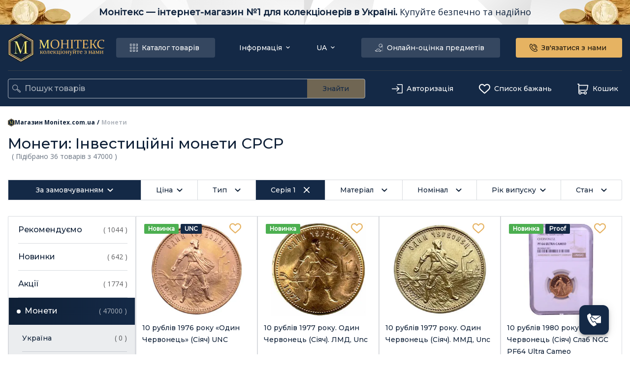

--- FILE ---
content_type: application/javascript; charset=UTF-8
request_url: https://monitex.com.ua/_next/static/chunks/5711.ec36e19aa888bb23.js
body_size: -223
content:
"use strict";(self.webpackChunk_N_E=self.webpackChunk_N_E||[]).push([[5711],{15711:function(n,t,u){u.r(t),u.d(t,{default:function(){return e.Z},getLoadingButtonUtilityClass:function(){return s._},loadingButtonClasses:function(){return s.Z}});var e=u(5108),s=u(62765)}}]);

--- FILE ---
content_type: application/javascript; charset=UTF-8
request_url: https://monitex.com.ua/_next/static/chunks/701.b03dcb4f20053b27.js
body_size: 5190
content:
"use strict";(self.webpackChunk_N_E=self.webpackChunk_N_E||[]).push([[701],{946:function(e,o,n){n.d(o,{Z:function(){return w}});var t=n(75766),r=n(63366),i=n(87462),a=n(67294),s=n(90512),c=n(94780),l=n(40424),d=n(75228),u=n(36522),p=n(1588),f=n(34867);function m(e){return(0,f.ZP)("MuiFab",e)}var v=(0,p.Z)("MuiFab",["root","primary","secondary","extended","circular","focusVisible","disabled","colorInherit","sizeSmall","sizeMedium","sizeLarge","info","error","warning","success"]),h=n(89262),b=n(13188),g=n(85893),Z=["children","className","color","component","disabled","disableFocusRipple","focusVisibleClassName","size","variant"],y=(0,h.ZP)(l.Z,{name:"MuiFab",slot:"Root",shouldForwardProp:function(e){return(0,b.Z)(e)||"classes"===e},overridesResolver:function(e,o){var n=e.ownerState;return[o.root,o[n.variant],o["size".concat((0,d.Z)(n.size))],"inherit"===n.color&&o.colorInherit,o[(0,d.Z)(n.size)],o[n.color]]}})((function(e){var o,n,r=e.theme,a=e.ownerState;return(0,i.Z)({},r.typography.button,(0,t._)({minHeight:36,transition:r.transitions.create(["background-color","box-shadow","border-color"],{duration:r.transitions.duration.short}),borderRadius:"50%",padding:0,minWidth:0,width:56,height:56,zIndex:(r.vars||r).zIndex.fab,boxShadow:(r.vars||r).shadows[6],"&:active":{boxShadow:(r.vars||r).shadows[12]},color:r.vars?r.vars.palette.text.primary:null==(o=(n=r.palette).getContrastText)?void 0:o.call(n,r.palette.grey[300]),backgroundColor:(r.vars||r).palette.grey[300],"&:hover":{backgroundColor:(r.vars||r).palette.grey.A100,"@media (hover: none)":{backgroundColor:(r.vars||r).palette.grey[300]},textDecoration:"none"}},"&.".concat(v.focusVisible),{boxShadow:(r.vars||r).shadows[6]}),"small"===a.size&&{width:40,height:40},"medium"===a.size&&{width:48,height:48},"extended"===a.variant&&{borderRadius:24,padding:"0 16px",width:"auto",minHeight:"auto",minWidth:48,height:48},"extended"===a.variant&&"small"===a.size&&{width:"auto",padding:"0 8px",borderRadius:17,minWidth:34,height:34},"extended"===a.variant&&"medium"===a.size&&{width:"auto",padding:"0 16px",borderRadius:20,minWidth:40,height:40},"inherit"===a.color&&{color:"inherit"})}),(function(e){var o=e.theme,n=e.ownerState;return(0,i.Z)({},"inherit"!==n.color&&"default"!==n.color&&null!=(o.vars||o).palette[n.color]&&{color:(o.vars||o).palette[n.color].contrastText,backgroundColor:(o.vars||o).palette[n.color].main,"&:hover":{backgroundColor:(o.vars||o).palette[n.color].dark,"@media (hover: none)":{backgroundColor:(o.vars||o).palette[n.color].main}}})}),(function(e){var o=e.theme;return(0,t._)({},"&.".concat(v.disabled),{color:(o.vars||o).palette.action.disabled,boxShadow:(o.vars||o).shadows[0],backgroundColor:(o.vars||o).palette.action.disabledBackground})})),w=a.forwardRef((function(e,o){var n=(0,u.i)({props:e,name:"MuiFab"}),t=n.children,a=n.className,l=n.color,p=void 0===l?"default":l,f=n.component,v=void 0===f?"button":f,h=n.disabled,b=void 0!==h&&h,w=n.disableFocusRipple,x=void 0!==w&&w,S=n.focusVisibleClassName,D=n.size,C=void 0===D?"large":D,E=n.variant,I=void 0===E?"circular":E,R=(0,r.Z)(n,Z),P=(0,i.Z)({},n,{color:p,component:v,disabled:b,disableFocusRipple:x,size:C,variant:I}),T=function(e){var o=e.color,n=e.variant,t=e.classes,r=e.size,a={root:["root",n,"size".concat((0,d.Z)(r)),"inherit"===o?"colorInherit":o]},s=(0,c.Z)(a,m,t);return(0,i.Z)({},t,s)}(P);return(0,g.jsx)(y,(0,i.Z)({className:(0,s.Z)(T.root,a),component:v,disabled:b,focusRipple:!x,focusVisibleClassName:(0,s.Z)(T.focusVisible,S),ownerState:P,ref:o},R,{classes:T,children:t}))}))},35506:function(e,o,n){n.d(o,{Z:function(){return _}});var t=n(75766),r=n(24043),i=n(63366),a=n(87462),s=n(67294),c=(n(59864),n(90512)),l=n(94780),d=n(46271),u=n(7610),p=n(89262),f=n(36522),m=n(49360),v=n(98885),h=n(19188),b=n(28735),g=n(85893),Z=["addEndListener","appear","children","easing","in","onEnter","onEntered","onEntering","onExit","onExited","onExiting","style","timeout","TransitionComponent"],y={entering:{transform:"none"},entered:{transform:"none"}},w=s.forwardRef((function(e,o){var n=(0,m.Z)(),t={enter:n.transitions.duration.enteringScreen,exit:n.transitions.duration.leavingScreen},r=e.addEndListener,c=e.appear,l=void 0===c||c,d=e.children,u=e.easing,p=e.in,f=e.onEnter,w=e.onEntered,x=e.onEntering,S=e.onExit,D=e.onExited,C=e.onExiting,E=e.style,I=e.timeout,R=void 0===I?t:I,P=e.TransitionComponent,T=void 0===P?v.ZP:P,k=(0,i.Z)(e,Z),M=s.useRef(null),N=(0,b.Z)(M,d.ref,o),z=function(e){return function(o){if(e){var n=M.current;void 0===o?e(n):e(n,o)}}},L=z(x),F=z((function(e,o){(0,h.n)(e);var t=(0,h.C)({style:E,timeout:R,easing:u},{mode:"enter"});e.style.webkitTransition=n.transitions.create("transform",t),e.style.transition=n.transitions.create("transform",t),f&&f(e,o)})),_=z(w),O=z(C),j=z((function(e){var o=(0,h.C)({style:E,timeout:R,easing:u},{mode:"exit"});e.style.webkitTransition=n.transitions.create("transform",o),e.style.transition=n.transitions.create("transform",o),S&&S(e)})),V=z(D);return(0,g.jsx)(T,(0,a.Z)({appear:l,in:p,nodeRef:M,onEnter:F,onEntered:_,onEntering:L,onExit:j,onExited:V,onExiting:O,addEndListener:function(e){r&&r(M.current,e)},timeout:R},k,{children:function(e,o){return s.cloneElement(d,(0,a.Z)({style:(0,a.Z)({transform:"scale(0)",visibility:"exited"!==e||p?void 0:"hidden"},y[e],E,d.props.style),ref:N},o))}}))})),x=n(946),S=n(75228),D=n(42022),C=n(61890),E=n(1588),I=n(34867);function R(e){return(0,I.ZP)("MuiSpeedDial",e)}var P=(0,E.Z)("MuiSpeedDial",["root","fab","directionUp","directionDown","directionLeft","directionRight","actions","actionsClosed"]),T=["ref"],k=["ariaLabel","FabProps","children","className","direction","hidden","icon","onBlur","onClose","onFocus","onKeyDown","onMouseEnter","onMouseLeave","onOpen","open","openIcon","TransitionComponent","transitionDuration","TransitionProps"],M=["ref"];function N(e){return"up"===e||"down"===e?"vertical":"right"===e||"left"===e?"horizontal":void 0}var z=(0,p.ZP)("div",{name:"MuiSpeedDial",slot:"Root",overridesResolver:function(e,o){var n=e.ownerState;return[o.root,o["direction".concat((0,S.Z)(n.direction))]]}})((function(e){var o=e.theme,n=e.ownerState;return(0,a.Z)({zIndex:(o.vars||o).zIndex.speedDial,display:"flex",alignItems:"center",pointerEvents:"none"},"up"===n.direction&&(0,t._)({flexDirection:"column-reverse"},"& .".concat(P.actions),{flexDirection:"column-reverse",marginBottom:-32,paddingBottom:48}),"down"===n.direction&&(0,t._)({flexDirection:"column"},"& .".concat(P.actions),{flexDirection:"column",marginTop:-32,paddingTop:48}),"left"===n.direction&&(0,t._)({flexDirection:"row-reverse"},"& .".concat(P.actions),{flexDirection:"row-reverse",marginRight:-32,paddingRight:48}),"right"===n.direction&&(0,t._)({flexDirection:"row"},"& .".concat(P.actions),{flexDirection:"row",marginLeft:-32,paddingLeft:48}))})),L=(0,p.ZP)(x.Z,{name:"MuiSpeedDial",slot:"Fab",overridesResolver:function(e,o){return o.fab}})((function(){return{pointerEvents:"auto"}})),F=(0,p.ZP)("div",{name:"MuiSpeedDial",slot:"Actions",overridesResolver:function(e,o){var n=e.ownerState;return[o.actions,!n.open&&o.actionsClosed]}})((function(e){var o=e.ownerState;return(0,a.Z)({display:"flex",pointerEvents:"auto"},!o.open&&{transition:"top 0s linear 0.2s",pointerEvents:"none"})})),_=s.forwardRef((function(e,o){var n=(0,f.i)({props:e,name:"MuiSpeedDial"}),t=(0,m.Z)(),p={enter:t.transitions.duration.enteringScreen,exit:t.transitions.duration.leavingScreen},v=n.ariaLabel,h=n.FabProps,Z=(void 0===h?{}:h).ref,y=n.children,x=n.className,E=n.direction,I=void 0===E?"up":E,P=n.hidden,_=void 0!==P&&P,O=n.icon,j=n.onBlur,V=n.onClose,A=n.onFocus,U=n.onKeyDown,B=n.onMouseEnter,W=n.onMouseLeave,H=n.onOpen,K=n.open,q=n.TransitionComponent,G=void 0===q?w:q,J=n.transitionDuration,Q=void 0===J?p:J,X=n.TransitionProps,Y=(0,i.Z)(n.FabProps,T),$=(0,i.Z)(n,k),ee=(0,r._)((0,C.Z)({controlled:K,default:!1,name:"SpeedDial",state:"open"}),2),oe=ee[0],ne=ee[1],te=(0,a.Z)({},n,{open:oe,direction:I}),re=function(e){var o=e.classes,n=e.open,t=e.direction,r={root:["root","direction".concat((0,S.Z)(t))],fab:["fab"],actions:["actions",!n&&"actionsClosed"]};return(0,l.Z)(r,R,o)}(te),ie=(0,d.Z)(),ae=s.useRef(0),se=s.useRef(),ce=s.useRef([]);ce.current=[ce.current[0]];var le=s.useCallback((function(e){ce.current[0]=e}),[]),de=(0,b.Z)(Z,le),ue=function(e,o){return function(n){ce.current[e+1]=n,o&&o(n)}};s.useEffect((function(){oe||(ae.current=0,se.current=void 0)}),[oe]);var pe=function(e){"mouseleave"===e.type&&W&&W(e),"blur"===e.type&&j&&j(e),ie.clear(),"blur"===e.type?ie.start(0,(function(){ne(!1),V&&V(e,"blur")})):(ne(!1),V&&V(e,"mouseLeave"))},fe=function(e){"mouseenter"===e.type&&B&&B(e),"focus"===e.type&&A&&A(e),ie.clear(),oe||ie.start(0,(function(){if(ne(!0),H){H(e,{focus:"focus",mouseenter:"mouseEnter"}[e.type])}}))},me=v.replace(/^[^a-z]+|[^\w:.-]+/gi,""),ve=s.Children.toArray(y).filter((function(e){return s.isValidElement(e)})),he=ve.map((function(e,o){var n=e.props,t=n.FabProps,r=(void 0===t?{}:t).ref,c=n.tooltipPlacement,l=(0,i.Z)(n.FabProps,M),d=c||("vertical"===N(I)?"left":"top");return s.cloneElement(e,{FabProps:(0,a.Z)({},l,{ref:ue(o,r)}),delay:30*(oe?o:ve.length-o),open:oe,tooltipPlacement:d,id:"".concat(me,"-action-").concat(o)})}));return(0,g.jsxs)(z,(0,a.Z)({className:(0,c.Z)(re.root,x),ref:o,role:"presentation",onKeyDown:function(e){U&&U(e);var o=e.key.replace("Arrow","").toLowerCase(),n=se.current,t=void 0===n?o:n;if("Escape"===e.key)return ne(!1),ce.current[0].focus(),void(V&&V(e,"escapeKeyDown"));if(N(o)===N(t)&&void 0!==N(o)){e.preventDefault();var r=o===t?1:-1,i=(0,u.Z)(ae.current+r,0,ce.current.length-1);ce.current[i].focus(),ae.current=i,se.current=t}},onBlur:pe,onFocus:fe,onMouseEnter:fe,onMouseLeave:pe,ownerState:te},$,{children:[(0,g.jsx)(G,(0,a.Z)({in:!_,timeout:Q,unmountOnExit:!0},X,{children:(0,g.jsx)(L,(0,a.Z)({color:"primary","aria-label":v,"aria-haspopup":"true","aria-expanded":oe,"aria-controls":"".concat(me,"-actions")},Y,{onClick:function(e){Y.onClick&&Y.onClick(e),ie.clear(),oe?(ne(!1),V&&V(e,"toggle")):(ne(!0),H&&H(e,"toggle"))},className:(0,c.Z)(re.fab,Y.className),ref:de,ownerState:te,children:s.isValidElement(O)&&(0,D.Z)(O,["SpeedDialIcon"])?s.cloneElement(O,{open:oe}):O}))})),(0,g.jsx)(F,{id:"".concat(me,"-actions"),role:"menu","aria-orientation":N(I),className:(0,c.Z)(re.actions,!oe&&re.actionsClosed),ownerState:te,children:he})]}))}))},90073:function(e,o,n){n.d(o,{Z:function(){return C}});var t=n(75766),r=n(24043),i=n(63366),a=n(87462),s=n(67294),c=n(90512),l=n(94780),d=n(2101),u=n(89262),p=n(36522),f=n(946),m=n(80307),v=n(75228),h=n(1588),b=n(34867);function g(e){return(0,b.ZP)("MuiSpeedDialAction",e)}var Z=(0,h.Z)("MuiSpeedDialAction",["fab","fabClosed","staticTooltip","staticTooltipClosed","staticTooltipLabel","tooltipPlacementLeft","tooltipPlacementRight"]),y=n(85893),w=["className","delay","FabProps","icon","id","open","TooltipClasses","tooltipOpen","tooltipPlacement","tooltipTitle"],x=(0,u.ZP)(f.Z,{name:"MuiSpeedDialAction",slot:"Fab",skipVariantsResolver:!1,overridesResolver:function(e,o){var n=e.ownerState;return[o.fab,!n.open&&o.fabClosed]}})((function(e){var o=e.theme,n=e.ownerState;return(0,a.Z)({margin:8,color:(o.vars||o).palette.text.secondary,backgroundColor:(o.vars||o).palette.background.paper,"&:hover":{backgroundColor:o.vars?o.vars.palette.SpeedDialAction.fabHoverBg:(0,d._4)(o.palette.background.paper,.15)},transition:"".concat(o.transitions.create("transform",{duration:o.transitions.duration.shorter}),", opacity 0.8s"),opacity:1},!n.open&&{opacity:0,transform:"scale(0)"})})),S=(0,u.ZP)("span",{name:"MuiSpeedDialAction",slot:"StaticTooltip",overridesResolver:function(e,o){var n=e.ownerState;return[o.staticTooltip,!n.open&&o.staticTooltipClosed,o["tooltipPlacement".concat((0,v.Z)(n.tooltipPlacement))]]}})((function(e){var o=e.theme,n=e.ownerState;return(0,t._)({position:"relative",display:"flex",alignItems:"center"},"& .".concat(Z.staticTooltipLabel),(0,a.Z)({transition:o.transitions.create(["transform","opacity"],{duration:o.transitions.duration.shorter}),opacity:1},!n.open&&{opacity:0,transform:"scale(0.5)"},"left"===n.tooltipPlacement&&{transformOrigin:"100% 50%",right:"100%",marginRight:8},"right"===n.tooltipPlacement&&{transformOrigin:"0% 50%",left:"100%",marginLeft:8}))})),D=(0,u.ZP)("span",{name:"MuiSpeedDialAction",slot:"StaticTooltipLabel",overridesResolver:function(e,o){return o.staticTooltipLabel}})((function(e){var o=e.theme;return(0,a.Z)({position:"absolute"},o.typography.body1,{backgroundColor:(o.vars||o).palette.background.paper,borderRadius:(o.vars||o).shape.borderRadius,boxShadow:(o.vars||o).shadows[1],color:(o.vars||o).palette.text.secondary,padding:"4px 16px",wordBreak:"keep-all"})})),C=s.forwardRef((function(e,o){var n=(0,p.i)({props:e,name:"MuiSpeedDialAction"}),t=n.className,d=n.delay,u=void 0===d?0:d,f=n.FabProps,h=void 0===f?{}:f,b=n.icon,Z=n.id,C=n.open,E=n.TooltipClasses,I=n.tooltipOpen,R=void 0!==I&&I,P=n.tooltipPlacement,T=void 0===P?"left":P,k=n.tooltipTitle,M=(0,i.Z)(n,w),N=(0,a.Z)({},n,{tooltipPlacement:T}),z=function(e){var o=e.open,n=e.tooltipPlacement,t=e.classes,r={fab:["fab",!o&&"fabClosed"],staticTooltip:["staticTooltip","tooltipPlacement".concat((0,v.Z)(n)),!o&&"staticTooltipClosed"],staticTooltipLabel:["staticTooltipLabel"]};return(0,l.Z)(r,g,t)}(N),L=(0,r._)(s.useState(R),2),F=L[0],_=L[1],O={transitionDelay:"".concat(u,"ms")},j=(0,y.jsx)(x,(0,a.Z)({size:"small",className:(0,c.Z)(z.fab,t),tabIndex:-1,role:"menuitem",ownerState:N},h,{style:(0,a.Z)({},O,h.style),children:b}));return R?(0,y.jsxs)(S,(0,a.Z)({id:Z,ref:o,className:z.staticTooltip,ownerState:N},M,{children:[(0,y.jsx)(D,{style:O,id:"".concat(Z,"-label"),className:z.staticTooltipLabel,ownerState:N,children:k}),s.cloneElement(j,{"aria-labelledby":"".concat(Z,"-label")})]})):(!C&&F&&_(!1),(0,y.jsx)(m.Z,(0,a.Z)({id:Z,ref:o,title:k,placement:T,onClose:function(){_(!1)},onOpen:function(){_(!0)},open:C&&F,classes:E},M,{children:j})))}))},79079:function(e,o,n){n.d(o,{Z:function(){return w}});var t=n(75766),r=n(63366),i=n(87462),a=n(67294),s=n(90512),c=n(94780),l=n(89262),d=n(36522),u=n(57680),p=n(85893),f=(0,u.Z)((0,p.jsx)("path",{d:"M19 13h-6v6h-2v-6H5v-2h6V5h2v6h6v2z"}),"Add"),m=n(1588),v=n(34867);function h(e){return(0,v.ZP)("MuiSpeedDialIcon",e)}var b=(0,m.Z)("MuiSpeedDialIcon",["root","icon","iconOpen","iconWithOpenIconOpen","openIcon","openIconOpen"]),g=["className","icon","open","openIcon"],Z=(0,l.ZP)("span",{name:"MuiSpeedDialIcon",slot:"Root",overridesResolver:function(e,o){var n=e.ownerState;return[(0,t._)({},"& .".concat(b.icon),o.icon),(0,t._)({},"& .".concat(b.icon),n.open&&o.iconOpen),(0,t._)({},"& .".concat(b.icon),n.open&&n.openIcon&&o.iconWithOpenIconOpen),(0,t._)({},"& .".concat(b.openIcon),o.openIcon),(0,t._)({},"& .".concat(b.openIcon),n.open&&o.openIconOpen),o.root]}})((function(e){var o,n=e.theme,r=e.ownerState;return o={height:24},(0,t._)(o,"& .".concat(b.icon),(0,i.Z)({transition:n.transitions.create(["transform","opacity"],{duration:n.transitions.duration.short})},r.open&&(0,i.Z)({transform:"rotate(45deg)"},r.openIcon&&{opacity:0}))),(0,t._)(o,"& .".concat(b.openIcon),(0,i.Z)({position:"absolute",transition:n.transitions.create(["transform","opacity"],{duration:n.transitions.duration.short}),opacity:0,transform:"rotate(-45deg)"},r.open&&{transform:"rotate(0deg)",opacity:1})),o})),y=a.forwardRef((function(e,o){var n=(0,d.i)({props:e,name:"MuiSpeedDialIcon"}),t=n.className,l=n.icon,u=n.openIcon,m=(0,r.Z)(n,g),v=n,b=function(e){var o=e.classes,n=e.open,t={root:["root"],icon:["icon",n&&"iconOpen",e.openIcon&&n&&"iconWithOpenIconOpen"],openIcon:["openIcon",n&&"openIconOpen"]};return(0,c.Z)(t,h,o)}(v);function y(e,o){return a.isValidElement(e)?a.cloneElement(e,{className:o}):e}return(0,p.jsxs)(Z,(0,i.Z)({className:(0,s.Z)(b.root,t),ref:o,ownerState:v},m,{children:[u?y(u,b.openIcon):null,l?y(l,b.icon):(0,p.jsx)(f,{className:b.icon})]}))}));y.muiName="SpeedDialIcon";var w=y},57632:function(e,o,n){n.d(o,{Z:function(){return l}});var t={randomUUID:"undefined"!=typeof crypto&&crypto.randomUUID&&crypto.randomUUID.bind(crypto)};let r;const i=new Uint8Array(16);function a(){if(!r&&(r="undefined"!=typeof crypto&&crypto.getRandomValues&&crypto.getRandomValues.bind(crypto),!r))throw new Error("crypto.getRandomValues() not supported. See https://github.com/uuidjs/uuid#getrandomvalues-not-supported");return r(i)}const s=[];for(let e=0;e<256;++e)s.push((e+256).toString(16).slice(1));function c(e,o=0){return s[e[o+0]]+s[e[o+1]]+s[e[o+2]]+s[e[o+3]]+"-"+s[e[o+4]]+s[e[o+5]]+"-"+s[e[o+6]]+s[e[o+7]]+"-"+s[e[o+8]]+s[e[o+9]]+"-"+s[e[o+10]]+s[e[o+11]]+s[e[o+12]]+s[e[o+13]]+s[e[o+14]]+s[e[o+15]]}var l=function(e,o,n){if(t.randomUUID&&!o&&!e)return t.randomUUID();const r=(e=e||{}).random||(e.rng||a)();if(r[6]=15&r[6]|64,r[8]=63&r[8]|128,o){n=n||0;for(let e=0;e<16;++e)o[n+e]=r[e];return o}return c(r)}}}]);

--- FILE ---
content_type: application/javascript; charset=UTF-8
request_url: https://monitex.com.ua/_next/static/chunks/5989.45e92923658f168e.js
body_size: 729
content:
"use strict";(self.webpackChunk_N_E=self.webpackChunk_N_E||[]).push([[5989],{75989:function(n,e,t){t.r(e),t.d(e,{default:function(){return k}});var r=t(72253),o=t(14932),a=t(47702),i=t(24043),l=t(35944),d=t(67294),u=t(5152),c=t.n(u),h=t(73173),s=t(16829),f=t(83082),p=t(58261),g=t(35516),v=(0,s.Z)("div",{target:"eex48b20"})("align-self:center;"),b=(0,s.Z)(h.Z,{target:"eex48b21"})("width:100%;height:100%;white-space:nowrap;border-radius:4px;"),x=(0,s.Z)("div",{target:"eex48b22"})("position:relative;display:grid;grid-auto-flow:row;grid-auto-rows:1fr;row-gap:5px;background:white;padding:10px 0;box-shadow:0px 8px 12px rgba(0,0,0,0.08);border-radius:2px;overflow-y:auto;overflow-x:hidden;max-height:235px;",f.AR,";"),w=(0,s.Z)(p.Z,{target:"eex48b23"})("color:currentColor;transform:",(function(n){var e=n.open;return"rotate(".concat(e?180:0,"deg)")}),";transition:transform 0.15s;"),Z=(0,s.Z)(g.Q,{target:"eex48b24"})("padding:6px 16px;justify-content:flex-start;"),m=c()((function(){return t.e(97).then(t.bind(t,50097))}),{loadableGenerated:{webpack:function(){return[50097]}},ssr:!1}),k=function(n){var e=n.data,t=n.name,u=n.type,c=void 0===u?"button":u,h=n.anchorOrigin,s=void 0===h?{vertical:"bottom",horizontal:"left"}:h,f=n.currentValue,p=n.onChange,g=n.color,k=void 0===g?"default":g,C=(0,a._)(n,["data","name","type","anchorOrigin","currentValue","onChange","color"]),_=(0,i._)((0,d.useState)(null),2),y=_[0],E=_[1],O=function(n){var e;E(null!==(e=null==n?void 0:n.currentTarget)&&void 0!==e?e:null)};return(0,l.BX)(v,(0,o._)((0,r._)({},C),{children:[(0,l.tZ)(b,{"aria-describedby":t,color:k,endIcon:(0,l.tZ)(w,{open:!!y,width:12,height:9}),variant:"default"===k?"text":"contained",onClick:O,children:f}),(0,l.tZ)(m,{id:t,open:!!y,anchorEl:y,onClose:function(){return O()},anchorOrigin:s,children:(0,l.tZ)(x,{children:null==e?void 0:e.map((function(n){var e;return(0,l.tZ)(Z,{size:"small",variant:"text",component:c,href:null!==(e=null==n?void 0:n.href)&&void 0!==e?e:"",disabled:null==n?void 0:n.disabled,onClick:function(){return function(n){null==p||p(n),O()}(n)},children:n.value},"".concat(t,"-").concat(n.name,"-select"))}))})})]}))}}}]);

--- FILE ---
content_type: application/javascript; charset=UTF-8
request_url: https://monitex.com.ua/_next/static/chunks/6169-fe4a3f77cc29b3c1.js
body_size: 14637
content:
/*! For license information please see 6169-fe4a3f77cc29b3c1.js.LICENSE.txt */
"use strict";(self.webpackChunk_N_E=self.webpackChunk_N_E||[]).push([[6169,1416],{40748:function(n,e,t){t.d(e,{L:function(){return r}});var r=[1719,1671,1672]},2605:function(n,e,t){t.d(e,{Z:function(){return M}});var r=t(75766),i=t(35944),o=t(53043),l=t(49360),a=t(99900),u=t(47702),d=t(248),c=t(67294),s=t(41664),p=t.n(s),f=t(11163),h=t(73725),v=t(84095),g=t(16829),m=t(5152),b=t.n(m),x=t(23730),y=t(16852),Z=t.n(y),C=b()((function(){return t.e(8255).then(t.bind(t,88255))}),{loadableGenerated:{webpack:function(){return[88255]}},ssr:!1}),w=(0,g.Z)(h.L,{target:"eko37rk0"})("border:",(function(n){return n.theme.borders.card}),";border-radius:2px;[aria-expanded='true']{background-color:",(function(n){return n.theme.colors.catalog}),";border:1px solid #d9dbdf;border-top:none;}"),_=(0,g.Z)("div",{target:"eko37rk1"})("display:grid;grid-template-columns:1fr auto;align-items:center;font-size:16px;border-bottom:",(function(n){var e=n.theme;return n.isLast?"none":e.borders.card}),";padding:16px 0;column-gap:5px;&:hover{color:",(function(n){return n.theme.palette.secondary.main}),";.MuiBox-root{text-decoration:underline;}}"),k=(0,g.Z)(_,{target:"eko37rk2"})("font-size:14px;"),S=(0,g.Z)(p(),{target:"eko37rk3"})("color:",(function(n){return n.theme.palette.primary.dark}),";opacity:",(function(n){return n.isDisabled?"0.5":"unset"}),";text-decoration:none;div{pointer-events:",(function(n){return n.isDisabled?"none":"auto"}),";}"),B=(0,g.Z)("span",{target:"eko37rk4"})("font-family:",Z().style.fontFamily,";font-weight:400;font-size:14px;line-height:14px;"),A=(0,x.M2)(8,1e5),z=function(n){var e=n.data,t=n.path,r=n.isSaveQuery,o=void 0!==r&&r,l=n.loading,a=void 0===l||l,s=(0,f.useRouter)(),p=(0,f.useRouter)(),h=p.query,g=h.slug,m=h.category,b=(0,u._)(p.query,["slug","category"]),x=(0,c.useMemo)((function(){if(!m&&!g)return[];if(!g&&m)return Array.isArray(m)?m:[m];var n=[];g&&(n=Array.isArray(g)?(0,d._)(g):[g]);var e=[];return m&&(e=Array.isArray(m)?m:[m]),n.concat(e)}),[m,g]),y=function(n){return(n||0===n)&&(0,i.BX)(B,{children:["( ",n," )"]})},Z=function(n){var e=t?"/".concat(t,"/"):"/";return e+="".concat(n,"/"),Array.isArray(g)&&-1!==g.indexOf("filters")&&(e+="".concat(g.slice(g.indexOf("filters")).join("/"))),e},z=function(n){var e=t?"/".concat(t,"/"):"/";return e+="".concat(n,"/")},L=(0,c.useMemo)((function(){return!!t&&t.includes("search")}),[t]),X=function(n){return null==n?void 0:n.map((function(e,t){var r;g&&g.length&&(r=Array.isArray(g)?g[g.length-1]===e.slug:g===e.slug);var l,a,u,d=r||e.subcategories.length>0?"#fff":"#ebedef",c=e.subcategories.length>0?"8px":0,p=!(null!==(l=null==e?void 0:e.found_products)&&void 0!==l?l:null==e?void 0:e.products_count);return(0,i.tZ)(S,{prefetch:!1,href:{pathname:L?Z(e.full_url):z(e.full_url),query:o?b:null},passHref:!0,isDisabled:p,onClick:function(n){return function(n,e,t){L||(n.stopPropagation(),n.preventDefault(),t||s.push(e))}(n,Z(e.full_url),p)},children:(0,i.tZ)(v.k,{nodeId:e.slug,label:(0,i.BX)(k,{isLast:!(null==n?void 0:n.length)||t===n.length-1,children:[null!==(a=null==e?void 0:e.name_short)&&void 0!==a?a:e.name,y(null!==(u=null==e?void 0:e.found_products)&&void 0!==u?u:null==e?void 0:e.products_count)]}),children:(0,i.tZ)("div",{style:{borderTop:"none",borderRight:"none",background:d,marginBottom:c},children:X(e.subcategories)})})},e.id)}))};return(0,i.tZ)(w,{selected:x,expanded:x,children:a?A.map((function(n,e){return(0,i.tZ)(v.k,{nodeId:String(n),label:(0,i.tZ)(_,{isLast:!(null==A?void 0:A.length)||e===A.length-1,children:(0,i.tZ)(C,{width:"100%",height:30})})},"skeleton-tree-".concat(n))})):null==e?void 0:e.map((function(n,t){var r,l;g&&g.length&&(l=Array.isArray(g)?g[g.length-1]===n.slug:g===n.slug);var a,u,d=0===n.subcategories.length?0:"8px",c=n.subcategories.length>0&&0===(null===(r=function(){if(g&&g.length){var e=g[0];return n.subcategories.find((function(n){return n.slug===e}))}}())||void 0===r?void 0:r.subcategories.length)?"#fff":"#ebedef",s=l?"#fff":c;return(0,i.tZ)(S,{prefetch:!1,href:{pathname:L?Z(n.full_url):z(n.full_url),query:o?b:null},passHref:!0,children:(0,i.tZ)(v.k,{nodeId:n.slug,label:(0,i.BX)(_,{isLast:!(null==e?void 0:e.length)||t===e.length-1,children:[null!==(a=null==n?void 0:n.name_short)&&void 0!==a?a:n.name,y(null!==(u=null==n?void 0:n.found_products)&&void 0!==u?u:null==n?void 0:n.products_count)]}),children:(0,i.tZ)("div",{style:{background:s,marginBottom:d},children:X(n.subcategories)})})},n.id)}))})};z.defaultProps={loading:!1,isSaveQuery:!1,path:""};var L=z,X=function(n){var e=n.tree,t=n.path,u=n.isSaveQuery,d=n.children,c=n.loading,s=(0,l.Z)();return(0,i.BX)(o.Z,{sx:(0,r._)({display:"grid",gridTemplateColumns:c||e.length?"minmax(auto, 260px) 1fr":"1fr",alignItems:"flex-start",height:"100%"},s.breakpoints.down("lg"),{gridTemplateColumns:"1fr",padding:"0 16px"}),children:[c||e.length?(0,i.tZ)(a.Z,{lgDown:!0,implementation:"css",children:(0,i.tZ)(L,{data:e,path:t,isSaveQuery:u,loading:c})}):null,d]})};X.defaultProps={loading:!1,isSaveQuery:!1,path:""};var M=X},23848:function(n,e,t){t.r(e),t.d(e,{default:function(){return gn},getServerSideProps:function(){return vn}});var r=t(11010),i=t(72253),o=t(10092),l=t(35944),a=t(67294),u=t(248),d=t(13218),c=t.n(d),s=function(n){return n.selected},p=function(n){return 0===n.products_count},f=function(n){var e,t,r,i,o=n.id,l=n.attributes,d=n.attributeSlug,f=n.filters.filter((function(n){return n.slug===d}))[0].productAttributes,h=(0,a.useMemo)((function(){return f&&Array.isArray(f)?null==f?void 0:f.map((function(n,e){var t=c()(n)?n:{slug:String(n),value:String(n),products_count:0,no_index:!1},r=t.slug,i=t.value,a=t.products_count,u=t.no_index;return{id:e,name:r,value:i,products_count:null!=a?a:0,no_index:u,selected:!!l.some((function(n){return(null==n?void 0:n.id)===o&&n.values.includes(r)}))}})):[]}),[f,l,o]);return t=(e=h).filter((function(n){return s(n)})),r=e.filter((function(n){return!s(n)&&!p(n)})),i=e.filter((function(n){return!s(n)&&p(n)})),(0,u._)(t).concat((0,u._)(r),(0,u._)(i))},h=t(14932),v=t(47702),g=t(24043),m=t(53043),b=t(58046),x=t(20166),y=t(43698),Z=t(5152),C=t.n(Z),w=t(85088),_=t(41664),k=t.n(_),S=t(36896),B=t(9216),A=t(34505),z=t(48030),L=t(12041),X=t(73173),M=t(72984),I=t(33367),R=t(41074),P=t(16829),O=t(58261),G=t(18930),q=t(83082),V=t(16852),Y=t.n(V),H="320px",D="576px",E="768px",F=(0,P.Z)("div",{target:"e17m328t0"})("width:100%;height:100%;align-self:center;"),N=(0,P.Z)(X.Z,{target:"e17m328t1"})("position:relative;width:100%;height:100%;min-width:auto;border-radius:0;.MuiButton-endIcon{margin-left:16px;}"),T=(0,P.Z)("div",{target:"e17m328t2"})("position:relative;display:grid;grid-template-rows:auto 1fr auto;row-gap:16px;background:white;padding:8px;box-shadow:0px 8px 12px rgba(0,0,0,0.08);border-radius:2px;",(function(n){return n.theme.breakpoints.down("lg")}),"{box-shadow:none;border-radius:0;padding:0;}"),j=(0,P.Z)(O.Z,{target:"e17m328t3"})("transform:",(function(n){var e=n.open;return"rotate(".concat(e?180:0,"deg)")}),";transition:transform 0.15s;"),W=(0,P.Z)("div",{target:"e17m328t4"})("display:grid;grid-template-columns:auto 1fr;background-color:transparent;box-shadow:none;border:",(function(n){return n.theme.borders.card}),";border-radius:4px;"),K=(0,P.Z)(I.Z,{target:"e17m328t5"})("padding:12px 8px;&:hover{background-color:transparent;}"),Q=(0,P.Z)(G.M,{target:"e17m328t6"})("color:",(function(n){return n.theme.palette.primary.dark}),";"),$=(0,P.Z)(R.Z,{target:"e17m328t7"})("flex-wrap:nowrap;max-height:160px;overflow-y:auto;overflow-x:hidden;margin-right:4px;row-gap:4px;",q.AR,";",(function(n){return n.theme.breakpoints.down("lg")}),"{max-height:100%;}@media (min-height:",H,"){max-height:100px;}@media (min-height:",D,"){max-height:240px;}@media (min-height:",E,"){max-height:370px;}"),J=(0,P.Z)(M.Z,{target:"e17m328t8"})("margin-left:0;margin-right:0;column-gap:10px;.MuiButtonBase-root{padding:0;}&:hover{background:#f5f6f7;border-radius:6px;}.MuiTypography-root{position:relative;width:100%;font-family:",Y().style.fontFamily,";font-weight:400;font-size:14px;",(function(n){return n.theme.breakpoints.down("lg")}),"{font-size:16px;}}.MuiSvgIcon-root{font-size:16px;",(function(n){return n.theme.breakpoints.down("lg")}),"{width:1.5em;height:1.5em;}}"),U=(0,P.Z)(X.Z,{target:"e17m328t9"})("padding:13px 4px;opacity:0.96;width:100%;"),nn=(0,P.Z)("span",{target:"e17m328t10"})("text-decoration:underline;font-size:14px;font-weight:500;"),en=(0,P.Z)("span",{target:"e17m328t11"})("margin-left:6px;transform:rotate(90deg);position:absolute;top:1px;"),tn=(0,P.Z)("span",{target:"e17m328t12"})("margin-left:6px;transform:rotate(270deg);position:absolute;top:1px;"),rn=t(51711),on=t(40748),ln=C()((function(){return t.e(97).then(t.bind(t,50097))}),{loadableGenerated:{webpack:function(){return[50097]}},ssr:!1}),an=C()((function(){return t.e(3830).then(t.bind(t,43830))}),{loadableGenerated:{webpack:function(){return[43830]}},ssr:!1}),un=C()((function(){return t.e(9570).then(t.bind(t,89570))}),{loadableGenerated:{webpack:function(){return[89570]}},ssr:!1}),dn=C()((function(){return t.e(5214).then(t.bind(t,65214))}),{loadableGenerated:{webpack:function(){return[65214]}}}),cn=C()((function(){return t.e(6511).then(t.bind(t,26511))}),{loadableGenerated:{webpack:function(){return[26511]}}}),sn=C()((function(){return t.e(5847).then(t.bind(t,55847))}),{loadableGenerated:{webpack:function(){return[55847]}}}),pn=function(n){var e=n.id,t=n.categoryId,r=n.label,o=n.query,d=n.data,c=n.selected,s=n.anchorOrigin,p=void 0===s?{vertical:"bottom",horizontal:"left"}:s,f=n.loading,Z=n.isDefaultOpen,C=void 0!==Z&&Z,_=n.isFiltersLoading,S=void 0!==_&&_,X=n.color,M=n.activeColor,I=n.variant,R=n.isApplyOnSelect,P=void 0!==R&&R,O=(n.onClose,n.onChange),G=n.onApply,q=n.onClear,V=(0,v._)(n,["id","categoryId","label","query","data","selected","anchorOrigin","loading","isDefaultOpen","isFiltersLoading","color","activeColor","variant","isApplyOnSelect","onClose","onChange","onApply","onClear"]),Y=(0,y.$G)("common").t,H=(0,B.Z)("lg"),D=function(n){return n.reduce((function(n,e){var t=e.selected,r=e.name;return t&&n.push(r),n}),[])},E=(0,g._)((0,a.useState)(d),2),pn=E[0],fn=E[1],hn=(0,g._)((0,a.useState)((null==c?void 0:c.length)?c:D(d)),2),vn=hn[0],gn=hn[1],mn=(0,g._)((0,a.useState)(""),2),bn=mn[0],xn=mn[1],yn=(0,g._)((0,a.useState)(!1),2),Zn=yn[0],Cn=yn[1],wn=(0,g._)((0,a.useState)(null),2),_n=wn[0],kn=wn[1],Sn=(0,g._)((0,a.useState)(C),2),Bn=Sn[0],An=Sn[1],zn=(0,g._)((0,a.useState)(!1),2),Ln=zn[0],Xn=zn[1];(0,a.useEffect)((function(){fn(d),gn(D(d))}),[d]),(0,a.useEffect)((function(){(null==c?void 0:c.length)&&gn(c)}),[c]),(0,a.useEffect)((function(){_n&&(null==O||O(!!_n))}),[_n]);var Mn=(0,a.useMemo)((function(){return null==pn?void 0:pn.filter((function(n){return n.value.toLowerCase().includes(null==bn?void 0:bn.toLowerCase())}))}),[pn,bn]),In=function(n){var e;kn(null!==(e=null==n?void 0:n.currentTarget)&&void 0!==e?e:null)},Rn=function(){vn.length&&(gn([]),null==q||q(e),In()),fn(pn.map((function(n){return(0,h._)((0,i._)({},n),{selected:!1})})))},Pn=function(){var n=D(pn);gn(n),null==G||G(n),w.isMobile||In()},On=function(n){fn((function(e){return e.map((function(e){return(null==e?void 0:e.id)===(null==n?void 0:n.id)?n:e}))})),Cn(!0)};(0,a.useEffect)((function(){if(P&&Zn&&!w.isMobile){var n=D(pn);return gn(n),null==G||G(n),void Cn(!1)}w.isMobile&&Zn&&(Pn(),Cn(!1))}),[pn]);var Gn=function(){Xn(!Ln)},qn=function(n){return n?n.split("/").filter((function(n){return n.includes("attribute")})).map((function(n){return n.split("-or-")})).reduce((function(n,e){return n+e.length}),0):0},Vn=function(n){if(!o)return"/";var t=o.replace(/(\/page\/\d+)/g,"");if(t.includes("".concat(e,"-").concat(n)))return t;var r,i,l,a,u=(r=t,i="/attribute-".concat(e,"-"),l="/",null===(a=r.match("".concat(i,"(.*?)").concat(l)))?null:a[1]);if(u)return o.replace("attribute-".concat(e,"-").concat(u),"attribute-".concat(e,"-").concat(u,"-or-").concat(n));var d=t.split("?"),c="";return c=d.length>1?"".concat(d[0],"/attribute-").concat(e,"-").concat(n,"?").concat(d[1]):"".concat(t,"/filters/attribute-").concat(e,"-").concat(n),qn(c)>1?null:c},Yn=function(){var n=(0,u._)(Mn).splice(0,5),e=function(n){return w.isMobile?!n||S:!n};return f?(0,l.tZ)(m.Z,{sx:{display:"flex",justifyContent:"center",padding:"10px 0",width:"100%"},children:(0,l.tZ)(x.Z,{size:20})}):f||(null==d?void 0:d.length)?d.length>5&&H?(0,l.BX)(l.HY,{children:[Ln?null==Mn?void 0:Mn.map((function(n){var r;return(0,l.BX)(l.HY,{children:[(0,l.tZ)(J,{name:"search",checked:!!(null==n?void 0:n.selected),value:n.name,disabled:e(n.products_count),control:(0,l.tZ)(an,{color:"primary"}),label:(null==n?void 0:n.selected)||e(n.products_count)?"".concat(n.value," (").concat(n.products_count,")"):"".concat(n.value," (+").concat(n.products_count,")"),onChange:function(e,t){return On((0,h._)((0,i._)({},n),{selected:t}))}},n.id),!n.no_index&&t&&!on.L.includes(t)&&qn(o)<2&&null!==Vn(n.name)?(0,l.tZ)(m.Z,{sx:{display:"none"},children:(0,l.tZ)(k(),{prefetch:!1,href:null!==(r=Vn(n.name))&&void 0!==r?r:"/",passHref:!0,children:n.name})}):null]})})):null==n?void 0:n.map((function(n){var r;return(0,l.BX)(l.HY,{children:[(0,l.tZ)(J,{name:"search",checked:!!(null==n?void 0:n.selected),value:n.name,disabled:e(n.products_count),control:(0,l.tZ)(an,{color:"primary"}),label:(null==n?void 0:n.selected)||e(n.products_count)?"".concat(n.value," (").concat(n.products_count,")"):"".concat(n.value," (+").concat(n.products_count,")"),onChange:function(e,t){return On((0,h._)((0,i._)({},n),{selected:t}))}},n.id),!n.no_index&&t&&!on.L.includes(t)&&qn(o)<2&&null!==Vn(n.name)?(0,l.tZ)(m.Z,{sx:{display:"none"},children:(0,l.tZ)(k(),{prefetch:!1,href:null!==(r=Vn(n.name))&&void 0!==r?r:"/",passHref:!0,children:n.name})}):null]})})),(0,l.tZ)(b.Z,{onClick:Gn,children:Ln?(0,l.BX)(m.Z,{sx:{marginTop:"2px",position:"relative",cursor:"pointer"},children:[(0,l.tZ)(nn,{children:Y("hide")}),(0,l.tZ)(en,{children:(0,l.tZ)(L.Z,{width:"6px",height:"9px"})})]}):(0,l.BX)(m.Z,{sx:{marginTop:"2px",position:"relative",cursor:"pointer"},children:[(0,l.tZ)(nn,{children:Y("show all")}),(0,l.tZ)(tn,{children:(0,l.tZ)(L.Z,{width:"6px",height:"9px"})})]})})]}):null==Mn?void 0:Mn.map((function(n){var r;return(0,l.BX)(l.HY,{children:[(0,l.tZ)(J,{name:"search",checked:!!(null==n?void 0:n.selected),value:n.name,disabled:e(n.products_count),control:(0,l.tZ)(an,{color:"primary"}),label:(null==n?void 0:n.selected)||e(n.products_count)?"".concat(n.value," (").concat(n.products_count,")"):"".concat(n.value," (+").concat(n.products_count,")"),onChange:function(e,t){return On((0,h._)((0,i._)({},n),{selected:t}))}},n.id),!n.no_index&&t&&!on.L.includes(t)&&qn(o)<2&&null!==Vn(n.name)?(0,l.tZ)(m.Z,{sx:{display:"none"},children:(0,l.tZ)(k(),{prefetch:!1,href:null!==(r=Vn(n.name))&&void 0!==r?r:"/",passHref:!0,children:n.name})}):null]})})):(0,l.tZ)(b.Z,{sx:{textAlign:"center"},children:Y("no data")})};return(0,l.tZ)(F,(0,h._)((0,i._)({},V),{children:H?(0,l.BX)(dn,{TransitionProps:{unmountOnExit:!0},expanded:Bn,sx:{backgroundColor:"transparent",border:0,borderBottom:"1px solid rgba(255, 255, 255, 0.16)",borderRadius:0},onChange:function(){An((function(n){return!n}))},children:[(0,l.BX)(cn,{sx:{padding:"0 8px !important",fontSize:"18px",backgroundColor:"transparent",width:"100%",height:"56px",border:"none",".MuiAccordionSummary-expandIconWrapper":{transform:"rotate(0deg)",color:"primary.main"}},expandIcon:Bn?(0,l.tZ)(rn.VX,{open:!_n}):(0,l.tZ)(rn.VX,{open:!!_n}),children:[r," ",(null==vn?void 0:vn.length)?null==vn?void 0:vn.length:null]}),(0,l.tZ)(sn,{sx:{margin:"0",padding:"0 8px 25px"},children:(0,l.tZ)(m.Z,{id:"multiSelect",children:(0,l.BX)(T,{children:[(0,l.tZ)($,{children:Yn()}),!P&&(0,l.BX)(un,{variant:"contained",size:"large","aria-label":"outlined button group",sx:{marginBottom:"-16px",borderRadius:"3px",overflow:"hidden"},children:[(0,l.tZ)(U,{color:"primary","aria-label":"clear",disabled:f||!(null==pn?void 0:pn.length),onClick:Rn,children:Y("clear")}),(0,l.tZ)(U,{disabled:f,"aria-label":"apply",color:"primary",onClick:Pn,children:Y("apply")})]})]})})})]}):(0,l.BX)(l.HY,{children:[(0,l.BX)(N,{"aria-describedby":r,color:(null==vn?void 0:vn.length)||_n?M||"primary":X||"default",variant:I||(null==vn?void 0:vn.length)||_n?"contained":"text",endIcon:(null==vn?void 0:vn.length)?(0,l.tZ)(z.Z,{width:12,height:12,onClick:function(n){n.stopPropagation(),Rn()}}):(0,l.tZ)(j,{open:!!_n,width:12,height:9}),onClick:In,children:[r," ",(null==vn?void 0:vn.length)?null==vn?void 0:vn.length:null]}),(0,l.tZ)(ln,{id:"multiSelect",open:!!_n,anchorEl:_n,onClose:function(){return In()},anchorOrigin:p,children:(0,l.BX)(T,{children:[(0,l.BX)(W,{children:[(0,l.tZ)(K,{"aria-label":"search",children:(0,l.tZ)(A.Z,{width:17,height:16,color:"currentColor",style:{opacity:bn?1:"0.64"}})}),(0,l.tZ)(Q,{value:bn,placeholder:"".concat(Y("enter a request"),"..."),onChange:function(n){xn(n)}})]}),(0,l.tZ)($,{children:Yn()}),!P&&(0,l.BX)(un,{variant:"contained",size:"large","aria-label":"outlined button group",children:[(0,l.tZ)(U,{color:"primary","aria-label":"clear",disabled:f||!(null==pn?void 0:pn.length),onClick:Rn,children:Y("clear")}),(0,l.tZ)(U,{disabled:f,"aria-label":"apply",color:"primary",onClick:Pn,children:Y("apply")})]})]})})]})}))};S.YS.getServerSideProps((function(n){return e=(0,r._)((function(e){return(0,o.Jh)(this,(function(t){return[2,{props:(0,i._)({},e,n)}]}))})),function(n){return e.apply(this,arguments)};var e}));pn.displayName="MultiSelectWithCheckboxes";var fn=pn,hn=function(n){var e,t=n.id,r=n.categoryId,i=n.attributes,o=n.query,u=n.filters,d=n.isFiltersLoading,c=void 0!==d&&d,s=n.slug,p=n.isDefaultOpen,h=void 0!==p&&p,v=n.name,g=n.visible,m=n.isApplyOnSelect,b=void 0!==m&&m,x=n.onClose,y=void 0===x?function(){}:x,Z=n.onApply,C=n.onClear,w=f({id:t,attributes:i,attributeSlug:s,filters:u}),_=(0,a.useMemo)((function(){return null==i?void 0:i.find((function(n){return(null==n?void 0:n.id)===t}))}),[i,t]);return(0,l.tZ)(fn,{id:t,categoryId:r,query:o,data:w,selected:null!==(e=null==_?void 0:_.values)&&void 0!==e?e:[],color:g?"primary":"inherit",activeColor:g?"secondary":"primary",variant:g?"contained":"",label:v,loading:!1,onClose:y,onApply:Z,onClear:C,isDefaultOpen:h,isFiltersLoading:c,isApplyOnSelect:b})};hn.defaultProps={categoryId:void 0,query:void 0,isDefaultOpen:!1,isFiltersLoading:!1,isApplyOnSelect:!1,onClose:function(){}};var vn=S.YS.getServerSideProps((function(n){return e=(0,r._)((function(e){return(0,o.Jh)(this,(function(t){return[2,{props:(0,i._)({},e,n)}]}))})),function(n){return e.apply(this,arguments)};var e})),gn=hn},73071:function(n,e,t){var r=t(11010),i=t(72253),o=t(14932),l=t(47702),a=t(24043),u=t(10092),d=t(35944),c=t(67294),s=t(53043),p=t(73173),f=t(37378),h=t(11163),v=t(43698),g=t(5152),m=t.n(g),b=t(76743),x=t(85088),y=t(18701),Z=t(51711),C=t(36329),w=t(60890),_=t(36896),k=m()((function(){return t.e(5989).then(t.bind(t,75989))}),{loadableGenerated:{webpack:function(){return[75989]}},ssr:!1}),S=m()((function(){return t.e(7760).then(t.bind(t,27760))}),{loadableGenerated:{webpack:function(){return[27760]}},ssr:!0});_.YS.getServerSideProps((function(n){return e=(0,r._)((function(e){return(0,u.Jh)(this,(function(t){return[2,{props:(0,i._)({},e,n)}]}))})),function(n){return e.apply(this,arguments)};var e}));e.Z=function(n){var e=n.title,t=n.attributes,r=void 0===t?[]:t,u=n.isFiltersLoading,g=void 0!==u&&u,m=n.onClearAll,_=n.pricesRange,B=n.yearsRange,A=n.sort,z=n.prices,L=n.years,X=n.loading,M=n.totals,I=n.filteredTotals,R=n.filters,P=void 0===R?[]:R,O=n.query,G=n.categoryId,q=n.onApply,V=n.onPrice,Y=n.onYears,H=n.onSort,D=(0,l._)(n,["title","attributes","isFiltersLoading","onClearAll","pricesRange","yearsRange","sort","prices","years","loading","totals","filteredTotals","filters","query","categoryId","onApply","onPrice","onYears","onSort"]),E=(0,h.useRouter)(),F=(0,v.$G)("common").t,N=(0,c.useRef)(),T=(0,a._)((0,c.useState)(!1),2),j=T[0],W=T[1];(0,c.useEffect)((function(){x.isMobile||W(!1)}),[E]);var K=function(n){return function(e){W((function(e){return e!==n?n:e}))}};return(0,d.BX)(s.Z,(0,o._)((0,i._)({ref:N,component:"div",sx:{position:"relative",padding:"16px 0",backgroundColor:j?"primary.main":"transparent",transition:"background-color 250ms cubic-bezier(0.4, 0, 0.2, 1) 0ms"}},D),{children:[(0,d.tZ)(y.Z,{as:"div",sx:{zIndex:X?-1:1,opacity:X?0:1},children:(0,d.tZ)(b.Z,{timeout:150,classNames:"fade",children:(0,d.BX)(w.z9,{sx:{columnGap:"24px",padding:"0 16px"},children:[(0,d.tZ)(w.EL,{isVisible:j,children:(0,d.tZ)(k,{name:"filters-main-select",type:"button",color:j?"secondary":"primary",currentValue:null!=A?A:F("by default"),data:(0,C.u)(F,E.asPath.includes("/search/")),onChange:H})}),(0,d.BX)(p.Z,{"aria-label":"filters",size:"large",color:"primary",variant:"contained",sx:{height:"40px",minWidth:"130px",flexDirection:"column",padding:"0 9px"},onClick:K(!0),children:[(0,d.tZ)(s.Z,{children:F("filter")}),(0,d.tZ)(s.Z,{sx:{fontSize:"10px"},style:{whiteSpace:"nowrap",textOverflow:"ellipsis",overflow:"hidden",maxWidth:"100%"},children:function(){var n=[],e=!0,t=!1,i=void 0;try{for(var o,l=r[Symbol.iterator]();!(e=(o=l.next()).done);e=!0){var a=o.value,u=a.id,c=a.values,s=!0,p=!1,f=void 0;try{for(var h,v=c[Symbol.iterator]();!(s=(h=v.next()).done);s=!0){var g=h.value,m=!0,b=!1,x=void 0;try{for(var y,C=P[Symbol.iterator]();!(m=(y=C.next()).done);m=!0){var w=y.value;if(w.id===u){var k=w.productAttributes,S=Array.isArray(k)?k.find((function(n){return n.slug===g})):[];"object"!=typeof S||Array.isArray(S)||null===S||n.push(S.value)}}}catch(n){b=!0,x=n}finally{try{m||null==C.return||C.return()}finally{if(b)throw x}}}}catch(n){p=!0,f=n}finally{try{s||null==v.return||v.return()}finally{if(p)throw f}}}}catch(n){t=!0,i=n}finally{try{e||null==l.return||l.return()}finally{if(t)throw i}}return _&&n.push("".concat(null==_?void 0:_.from," - ").concat(null==_?void 0:_.to)),B&&n.push("".concat(null==B?void 0:B.from," - ").concat(null==B?void 0:B.to)),n.map((function(e,t){return(0,d.BX)(Z.F5,{children:[e,t!==n.length-1?", ":""]},e)}))}()})]})]})})}),(0,d.tZ)(S,{title:e,isVisible:j,onClose:K(!1),isFiltersLoading:g,filters:P,query:O,prices:z,years:L,totals:M,filteredTotals:I,attributes:r,pricesRange:_,yearsRange:B,onPrice:V,onApply:q,onSort:H,onYears:Y,onClearAll:m,loading:X,categoryId:G}),X&&(0,d.tZ)(y.Z,{as:"section",sx:{position:"absolute !important",top:0,left:"50%",transform:"translateX(-50%)",marginTop:"16px",marginBottom:"16px",height:"100%",width:"calc(100% - 32px) !important"},children:(0,d.tZ)(f.Z,{width:"100%",height:"100%"})})]}))}},11048:function(n,e,t){t.r(e),t.d(e,{default:function(){return l}});var r=t(35944),i=t(82459),o=function(n){var e=n.years,t=n.name,o=n.range,l=n.visible,a=n.isDefaultOpen,u=n.onChange,d=n.onClear;return(0,r.tZ)(i.default,{color:l?"primary":"inherit",activeColor:l?"secondary":"primary",variant:l?"contained":"text",label:t,data:o,activeRange:e,isDefaultOpen:a,onChange:u,onClear:d})};o.defaultProps={years:null,isDefaultOpen:!1};var l=o},36329:function(n,e,t){t.d(e,{u:function(){return r}});var r=function(n,e){return[{value:n("by default"),name:e?"by_relevance":"by_sort_order"},{value:n("by popularity"),name:"by_popular"},{value:n("by year"),name:"by_year"},{value:n("by news"),name:"by_date.desc"},{value:n("by cheap ones"),name:"by_price.asc"},{value:n("by expensive ones"),name:"by_price.desc"},{value:n("by name"),name:"by_name.asc"}]}},6266:function(n,e,t){t.d(e,{x$:function(){return M}});var r=t(11010),i=t(72253),o=t(14932),l=t(47702),a=t(24043),u=t(248),d=t(10092),c=t(35944),s=t(23493),p=t.n(s),f=t(50361),h=t.n(f),v=t(67294),g=t(11163),m=t(53043),b=t(37378),x=t(43698),y=t(5152),Z=t.n(y),C=t(80636),w=t(86100),_=t(18701),k=t(60890),S=t(36329),B=t(36896),A=Z()((function(){return t.e(5989).then(t.bind(t,75989))}),{loadableGenerated:{webpack:function(){return[75989]}},ssr:!1}),z=Z()((function(){return Promise.resolve().then(t.bind(t,82459))}),{loadableGenerated:{webpack:function(){return[82459]}},ssr:!1}),L=Z()((function(){return Promise.resolve().then(t.bind(t,23848))}),{loadableGenerated:{webpack:function(){return[23848]}},ssr:!0}),X=Z()((function(){return Promise.resolve().then(t.bind(t,11048))}),{loadableGenerated:{webpack:function(){return[11048]}},ssr:!0}),M=(B.YS.getServerSideProps((function(n){return e=(0,r._)((function(e){return(0,d.Jh)(this,(function(t){return[2,{props:(0,i._)({},e,n)}]}))})),function(n){return e.apply(this,arguments)};var e})),function(n){var e=n.attributes,t=void 0===e?[]:e,r=n.pricesRange,d=n.yearsRange,s=n.sort,f=n.years,y=n.loading,Z=n.filters,B=void 0===Z?[]:Z,M=n.query,I=n.prices,R=n.categoryId,P=n.onApply,O=n.onPrice,G=n.onYears,q=n.onSort,V=(0,l._)(n,["attributes","pricesRange","yearsRange","sort","years","loading","filters","query","prices","categoryId","onApply","onPrice","onYears","onSort"]),Y=(0,x.$G)("common").t,H=(0,C.T)(),D=(0,g.useRouter)(),E=(0,v.useRef)(),F=(0,a._)((0,v.useState)(!1),2),N=F[0],T=F[1],j=(0,v.useCallback)((function(){var n,e,t=null!==(e=null==E||null===(n=E.current)||void 0===n?void 0:n.getBoundingClientRect())&&void 0!==e?e:{y:0};T((function(){return(null==t?void 0:t.y)<=16}))}),[]);(0,v.useEffect)((function(){H((0,w.S)(!0));var n=p()(j,200);return window.addEventListener("scroll",n),function(){H((0,w.S)(!1)),window.removeEventListener("scroll",n)}}),[]);var W,K,Q=function(n,e){var r=h()(t),i=r.find((function(e){return(null==e?void 0:e.id)===n}));r=i?(null==e?void 0:e.length)?r.map((function(t){return t.id===n?{id:n,values:e}:t})):r.filter((function(e){return e.id!==n})):(null==e?void 0:e.length)?(0,u._)(r).concat([{id:n,values:e}]):r.filter((function(e){return e.id!==n})),null==P||P(r)};return(0,c.BX)(m.Z,(0,o._)((0,i._)({ref:E,component:"div",sx:{position:"relative",padding:"16px 0",backgroundColor:N?"primary.main":"transparent",transition:"background-color 250ms cubic-bezier(0.4, 0, 0.2, 1) 0ms"}},V),{children:[(0,c.tZ)(_.Z,{as:"div",sx:{zIndex:y?-1:1,opacity:y?0:1},children:(0,c.BX)(k.VY,{children:[(0,c.tZ)(k.im,{isVisible:N,children:(0,c.tZ)(A,{name:"filters-main-select",type:"button",color:N?"secondary":"primary",currentValue:null!=s?s:Y("by default"),data:(0,S.u)(Y,D.asPath.includes("/search/")),onChange:q})}),(0,c.tZ)(k.im,{isVisible:N,children:(0,c.tZ)(z,{color:N?"primary":"inherit",activeColor:N?"secondary":"primary",variant:N?"contained":"text",label:Y("price"),data:{from:Number(null!==(W=null==I?void 0:I.min)&&void 0!==W?W:0),to:Number(null!==(K=null==I?void 0:I.max)&&void 0!==K?K:0)},activeRange:r,onChange:O,onClear:function(){return null==O?void 0:O(null)}})}),B.map((function(n,e){var r,i,o=n.id,l=n.name,a=n.slug;return(0,c.BX)(c.HY,{children:[e+1===B.length?(0,c.tZ)(k.im,{isVisible:N,children:(0,c.tZ)(X,{range:{from:Number(null!==(r=null==f?void 0:f.min)&&void 0!==r?r:0),to:Number(null!==(i=null==f?void 0:f.max)&&void 0!==i?i:0)},years:d,visible:N,name:Y("year of issue"),onChange:function(n){return null==G?void 0:G(n)},onClear:function(){return null==G?void 0:G(null)}})}):null,(0,c.tZ)(k.im,{isVisible:N,children:(0,c.tZ)(L,{id:o,filters:B,slug:a,categoryId:R,query:M,visible:N,attributes:t,name:l,onApply:function(n){return Q(o,n)},onClear:function(n){return Q(n,[])}})},o)]})}))]})}),y&&(0,c.tZ)(_.Z,{as:"section",sx:{position:"absolute !important",top:0,left:"50%",transform:"translateX(-50%)",marginTop:"16px",marginBottom:"16px",height:"100%"},children:(0,c.tZ)(b.Z,{width:"100%",height:"100%"})})]}))});t(23848),t(11048)},60890:function(n,e,t){t.d(e,{Ct:function(){return s},EL:function(){return d},H_:function(){return f},OE:function(){return c},VY:function(){return o},im:function(){return a},nv:function(){return u},xv:function(){return p},z9:function(){return l}});var r=t(53043),i=t(16829),o=(0,i.Z)(r.Z,{target:"eihulbt0"})("display:grid;grid-auto-flow:column;grid-auto-rows:min-content;width:100%;z-index:99999;"),l=(0,i.Z)(o,{target:"eihulbt1"})("grid-template-columns:repeat(2,minmax(0,1fr));"),a=(0,i.Z)("div",{target:"eihulbt2"})("width:100%;height:100%;border:",(function(n){var e=n.theme;return n.isVisible?e.borders.header:e.borders.card}),";border-left:0;overflow:hidden;button{padding:13px 4px;border-radius:0;}&:first-of-type{border:",(function(n){var e=n.theme;return n.isVisible?e.borders.header:e.borders.card}),";border-top-left-radius:0;border-bottom-left-radius:0;button{padding:13px 30px;}}&:last-child{border-top-right-radius:4px;border-bottom-right-radius:4px;}"),u=(0,i.Z)(a,{target:"eihulbt3"})("width:calc(100% - 32px);margin:0 auto;border:none;height:auto;border-bottom:",(function(n){return n.theme.borders.card}),";button{padding:16px 8px;}&:first-of-type{border:none;border-bottom:",(function(n){return n.theme.borders.card}),";button{padding:16px 8px;}}"),d=(0,i.Z)(a,{target:"eihulbt4"})("&:first-of-type{border:none;button{padding:13px 26px 13px 10px;border-radius:4px;display:block;overflow:hidden;text-overflow:ellipsis;position:relative;span{position:absolute;right:10px;top:50%;transform:translateY(-50%);}}}&:last-child{border-radius:4px;}"),c=(0,i.Z)(u,{target:"eihulbt5"})("padding:16px 8px;"),s=(0,i.Z)("div",{target:"eihulbt6"})("display:inline-flex;justify-content:center;align-items:center;padding:6px 16px;border-radius:14px;border:1px solid rgba(29,50,77,0.61);background-color:rgba(15,32,55,0.04);font-size:14px;line-height:1;"),p=(0,i.Z)("span",{target:"eihulbt7"})("margin:0 8px;span{opacity:0.5;}"),f=(0,i.Z)("div",{target:"eihulbt8"})("font-size:14px;line-height:1;color:rgba(20,41,70,0.64);")},28106:function(n,e,t){t.r(e),t.d(e,{default:function(){return m}});var r=t(75766),i=t(72253),o=t(14932),l=t(35944),a=(t(67294),t(43698)),u=t(74123),d=t(39395),c=t(49360),s=t(33367),p=t(50280),f=t(48030),h=t(52180),v=(0,t(17069).Z)({successAlert:{border:"1px solid #142946",backgroundColor:"#4caf50",color:"#ffffff",padding:"16px 20px 16px 24px","& div":{lineHeight:"26px",padding:0},"& .MuiAlert-action":{marginLeft:"57px"},"& .MuiAlert-icon":{marginRight:"16px"}}}),g=function(n){var e=n.children;return(0,l.tZ)(u.Z,(0,o._)((0,i._)({},n),{direction:"right",children:e}))},m=function(n){var e=n.open,t=n.handleClose,i=v(),o=(0,c.Z)(),u=(0,a.$G)().t,m=(0,l.tZ)(s.Z,{size:"small","aria-label":"close",color:"inherit",onClick:t,children:(0,l.tZ)(f.Z,{width:16,height:16})});return(0,l.tZ)(d.Z,{sx:(0,r._)({},o.breakpoints.down("md"),{bottom:"75px !important"}),anchorOrigin:{vertical:"bottom",horizontal:"left"},open:e,TransitionComponent:g,onClose:function(){e&&t()},autoHideDuration:2e3,children:(0,l.tZ)(p.Z,{className:i.successAlert,onClose:t,severity:"success",icon:(0,l.tZ)(h.Z,{width:24,height:24,color:"#ffffff"}),action:m,children:u("added to cart")})},g.name)}},42546:function(n,e,t){t.d(e,{l:function(){return r.default}});var r=t(28106)},51310:function(n,e,t){t.r(e);var r=t(75766),i=t(35944),o=t(16829),l=t(43698),a=t(41664),u=t.n(a),d=t(25675),c=t.n(d),s=t(53043),p=t(15733),f=t(49346),h=t(88209),v=t(48030),g=t(9216),m=t(50622),b=(0,o.Z)("h2",{target:"e1dvmwko0"})("text-align:center;font-weight:500;font-size:24px;line-height:24px;",(function(n){return n.theme.breakpoints.down("md")}),"{display:flex;flex-direction:column;font-size:24px;line-height:32px;}"),x=(0,o.Z)("a",{target:"e1dvmwko1"})("text-decoration:underline;&:visited{color:#0F2037;},&:link{color:#0F2037;},&:hover{color:#0F2037;},&:active{color:#0F2037;},");e.default=function(n){var e=n.open,t=n.onClose,o=(0,l.$G)("common").t,a=(0,g.Z)("md");return(0,i.tZ)(p.Z,{open:e,maxWidth:a?"sm":"md",fullWidth:!0,onClose:t,sx:{"&.MuiPaper-root":(0,r._)({padding:"32px 0"},m.rS.breakpoints.down("md"),{padding:"72px 0"})},children:(0,i.BX)(h.im,{children:[(0,i.tZ)(f.Z,{style:{lineHeight:"30px",padding:"0"},children:(0,i.tZ)(h.PZ,{"aria-label":"close",color:"primary",onClick:t,children:(0,i.tZ)(v.Z,{width:12,height:12})})}),(0,i.BX)(h.VY,{style:{overflowY:"unset"},children:[(0,i.tZ)(s.Z,{sx:{display:"flex",justifyContent:"center",marginBottom:"24px"},children:(0,i.tZ)(c(),{src:"/images/wishlist_modal.svg",alt:"Wishlist icon",title:"Wishlist icon",width:104,height:104,unoptimized:!0})}),(0,i.BX)(b,{children:[o("product added to"),(0,i.tZ)(u(),{href:"/dashboard/wishlist",prefetch:!1,passHref:!0,children:(0,i.tZ)(x,{children:o("to wishlist")})})]})]})]})})}},89842:function(n,e,t){t.d(e,{U:function(){return r.default}});var r=t(51310)},25860:function(n,e,t){t.d(e,{G:function(){return r},J:function(){return i}});var r={promotional:"promotional",new:"new",topSale:"topSale",soonInStock:"soonInStock",frequentlyRatedItems:"frequentlyRatedItems",recommended:"recommended",category:"category",search:"search",similarProducts:"similarProducts",recently:"recently",wishlist:"wishlist",preOrder:"preOrder",related:"related",accessories:"accessories",similarState:"similarState",merchantItems:"merchantItems"},i={MD:"md",SM:"sm",XSM:"xsm"}},12041:function(n,e,t){var r=t(72253),i=t(14932),o=t(35944),l=(t(67294),t(97589));e.Z=function(n){return(0,o.tZ)(l.Z,(0,i._)((0,r._)({viewBox:"0 0 8 12"},n),{children:(0,o.tZ)("path",{d:"M0.79588 11.323C0.366833 10.9278 0.365641 10.2509 0.793294 9.85422L4.15829 6.73319C4.58492 6.33749 4.58492 5.66251 4.15829 5.26682L0.793294 2.14578C0.36564 1.74913 0.366833 1.07216 0.795881 0.677019L0.851157 0.626111C1.23497 0.272629 1.82606 0.27367 2.20863 0.628503L7.2095 5.26681C7.63613 5.66251 7.63613 6.33749 7.2095 6.73318L2.20863 11.3715C1.82606 11.7263 1.23497 11.7274 0.851157 11.3739L0.79588 11.323Z",fill:"#142946",fillOpacity:"0.64"})}))}},3647:function(n,e,t){var r=t(72253),i=t(14932),o=t(35944),l=(t(67294),t(97589));e.Z=function(n){return(0,o.BX)(l.Z,(0,i._)((0,r._)({viewBox:"0 0 326 326"},n),{children:[(0,o.tZ)("path",{fillRule:"evenodd",clipRule:"evenodd",d:"M163 319C249.156 319 319 249.156 319 163C319 76.8436 249.156 7 163 7C76.8436 7 7 76.8436 7 163C7 249.156 76.8436 319 163 319ZM163 326C253.022 326 326 253.022 326 163C326 72.9776 253.022 0 163 0C72.9776 0 0 72.9776 0 163C0 253.022 72.9776 326 163 326Z",fill:"#868F9A"}),(0,o.tZ)("path",{fillRule:"evenodd",clipRule:"evenodd",d:"M162 303.73C239.171 303.73 301.73 241.171 301.73 164C301.73 86.8292 239.171 24.2699 162 24.2699C84.8292 24.2699 22.2699 86.8292 22.2699 164C22.2699 241.171 84.8292 303.73 162 303.73ZM162 310C242.634 310 308 244.634 308 164C308 83.3664 242.634 18 162 18C81.3664 18 16 83.3664 16 164C16 244.634 81.3664 310 162 310Z",fill:"#868F9A"}),(0,o.tZ)("path",{d:"M229.473 101.541V104.925C226.517 104.917 223.576 105.349 220.75 106.207C219.817 106.532 218.972 107.068 218.283 107.772C217.593 108.476 217.078 109.329 216.778 110.265C215.989 113.255 215.659 116.345 215.801 119.432L216.049 202.844C215.925 205.908 216.277 208.972 217.092 211.929C217.378 212.871 217.891 213.73 218.586 214.431C219.281 215.132 220.137 215.655 221.081 215.954C223.922 216.754 226.852 217.195 229.804 217.269V220.637C227.211 220.429 223.961 220.297 220.055 220.243C216.165 220.243 212.226 220.243 208.286 220.243C203.884 220.243 199.746 220.243 195.906 220.358C192.066 220.473 188.97 220.571 186.604 220.801V217.515C189.558 217.418 192.488 216.954 195.326 216.135C196.269 215.832 197.123 215.306 197.816 214.602C198.508 213.897 199.017 213.037 199.299 212.094C200.074 209.129 200.409 206.069 200.292 203.008L200.01 110.511L200.689 111.004L159.508 221.787H156.794L113.759 112.762L114.024 201.562C113.93 204.765 114.309 207.965 115.149 211.059C115.466 212.157 116.027 213.17 116.792 214.023C117.557 214.877 118.506 215.548 119.568 215.987C122.755 217.124 126.114 217.713 129.5 217.729V221.015C127.464 220.801 124.815 220.67 121.538 220.62C118.261 220.571 115.149 220.62 112.219 220.62C109.29 220.62 106.542 220.62 103.662 220.719C100.782 220.818 98.3821 220.933 96.4621 221.163V217.877C99.4581 217.822 102.417 217.209 105.185 216.07C106.17 215.586 107.036 214.894 107.722 214.043C108.409 213.191 108.898 212.201 109.157 211.141C109.913 208.028 110.241 204.828 110.134 201.628L109.968 119.712C110.086 116.627 109.734 113.542 108.926 110.561C108.621 109.628 108.103 108.779 107.41 108.08C106.718 107.382 105.871 106.853 104.937 106.536C102.104 105.684 99.1567 105.268 96.1973 105.303V101.935C98.1173 102.034 100.517 102.149 103.397 102.247C106.277 102.346 109.124 102.395 111.955 102.395C114.437 102.395 117.003 102.33 119.651 102.198C122.316 102.083 124.534 101.968 126.272 101.837L165.02 202.302L162.14 203.649L199.977 102.132H207.955C211.895 102.132 215.834 102.05 219.724 101.919C223.613 101.787 226.94 101.64 229.473 101.541Z",fill:"#868F9A"})]}))}},52180:function(n,e,t){var r=t(72253),i=t(14932),o=t(35944),l=(t(67294),t(97589));e.Z=function(n){return(0,o.BX)(l.Z,(0,i._)((0,r._)({viewBox:"0 0 16 16"},n),{children:[(0,o.tZ)("path",{d:"M8 0C3.58182 0 0 3.58164 0 8C0 12.4184 3.58182 16 8 16C12.4182 16 16 12.4184 16 8C16 3.58164 12.4182 0 8 0ZM8 14.5455C4.38509 14.5455 1.45455 11.6149 1.45455 8C1.45455 4.38509 4.38509 1.45455 8 1.45455C11.6149 1.45455 14.5455 4.38509 14.5455 8C14.5455 11.6149 11.6149 14.5455 8 14.5455Z"}),(0,o.tZ)("path",{d:"M10.9607 6.03073C10.6767 5.74692 10.2162 5.74692 9.93218 6.03073L7.36091 8.60219L6.33237 7.57364C6.04837 7.28964 5.588 7.28964 5.30382 7.57364C5.01982 7.85764 5.01982 8.31819 5.30382 8.60237L6.84637 10.1447C7.13037 10.4287 7.59109 10.4287 7.87509 10.1447L10.9605 7.05928C11.2447 6.77528 11.2451 6.31492 10.9607 6.03073Z"})]}))}},82459:function(n,e,t){t.r(e);var r=t(72253),i=t(14932),o=t(47702),l=t(24043),a=t(35944),u=t(74691),d=t.n(u),c=t(67294),s=t(53043),p=t(43698),f=t(5152),h=t.n(f),v=t(9216),g=t(48030),m=t(51711),b=h()((function(){return t.e(4199).then(t.bind(t,34199))}),{loadableGenerated:{webpack:function(){return[34199]}},ssr:!1}),x=h()((function(){return t.e(97).then(t.bind(t,50097))}),{loadableGenerated:{webpack:function(){return[50097]}},ssr:!1}),y=h()((function(){return t.e(9570).then(t.bind(t,89570))}),{loadableGenerated:{webpack:function(){return[89570]}},ssr:!1}),Z=h()((function(){return t.e(5214).then(t.bind(t,65214))}),{loadableGenerated:{webpack:function(){return[65214]}}}),C=h()((function(){return t.e(6511).then(t.bind(t,26511))}),{loadableGenerated:{webpack:function(){return[26511]}}}),w=h()((function(){return t.e(5847).then(t.bind(t,55847))}),{loadableGenerated:{webpack:function(){return[55847]}}});e.default=function(n){var e,t,u,f,h,_,k=n.data,S=n.label,B=n.isDefaultOpen,A=void 0!==B&&B,z=n.activeRange,L=void 0===z?null:z,X=n.loading,M=n.anchorOrigin,I=void 0===M?{vertical:"bottom",horizontal:"left"}:M,R=n.onOpen,P=n.onChange,O=n.onClear,G=n.color,q=void 0===G?"default":G,V=n.activeColor,Y=void 0===V?"default":V,H=n.variant,D=void 0===H?"text":H,E=(0,o._)(n,["data","label","isDefaultOpen","activeRange","loading","anchorOrigin","onOpen","onChange","onClear","color","activeColor","variant"]),F=(0,p.$G)("common").t,N=(0,v.Z)("lg"),T=(0,c.useRef)(null),j=(0,c.useRef)(null),W=(0,l._)((0,c.useState)(A),2),K=W[0],Q=W[1],$=(0,l._)((0,c.useState)(null),2),J=$[0],U=$[1],nn=(0,l._)((0,c.useState)([null!==(h=null==L?void 0:L.from)&&void 0!==h?h:null==k?void 0:k.from,null!==(_=null==L?void 0:L.to)&&void 0!==_?_:null==k?void 0:k.to]),2),en=nn[0],tn=nn[1],rn=(0,l._)((0,c.useState)(en[0]),2),on=rn[0],ln=rn[1],an=(0,l._)((0,c.useState)(en[1]),2),un=an[0],dn=an[1],cn=(0,l._)((0,c.useState)(L),2),sn=cn[0],pn=cn[1];(0,c.useEffect)((function(){ln((function(){return en[0]})),dn((function(){return en[1]}))}),[en]),(0,c.useEffect)((function(){pn(L)}),[L]),(0,c.useEffect)((function(){J&&(null==R||R(!!J))}),[J]),(0,c.useEffect)((function(){tn((function(){var n,e;return[null!==(n=null==L?void 0:L.from)&&void 0!==n?n:null==k?void 0:k.from,null!==(e=null==L?void 0:L.to)&&void 0!==e?e:null==k?void 0:k.to]}))}),[L,k]);var fn,hn,vn,gn,mn=function(n){var e;U(null!==(e=null==n?void 0:n.currentTarget)&&void 0!==e?e:null)},bn=function(n,e){return n-e},xn=function(n,e,t){if(!t||13===t){var r=d()(Number(n),null==k?void 0:k.from,null==k?void 0:k.to);"from"===e&&tn((function(n){return[r,n[1]].sort(bn)})),"to"===e&&tn((function(n){return[n[0],r].sort(bn)}))}},yn=function(n,e,t){Array.isArray(e)&&tn(0===t?[Math.min(e[0],en[1]-0),en[1]]:[en[0],Math.max(e[1],en[0]+0)])},Zn=function(){tn([null==k?void 0:k.from,null==k?void 0:k.to]),ln(""),dn(""),pn(null),null==O||O(),mn()},Cn=function(){var n=Number(on)<Number(un)?{from:Number(on),to:Number(un)}:{from:Number(un),to:Number(un)};pn(n),mn(),null==P||P(n)};return(0,a.tZ)(m.gO,(0,i._)((0,r._)({},E),{children:N?(0,a.BX)(Z,{TransitionProps:{unmountOnExit:!0},expanded:K,sx:{backgroundColor:"transparent",border:0,borderBottom:"1px solid rgba(255, 255, 255, 0.16)",borderRadius:0},onChange:function(){Q((function(n){return!n}))},children:[(0,a.tZ)(C,{sx:{padding:"0 8px !important",fontSize:"18px",backgroundColor:"transparent",width:"100%",height:"56px",border:"none",".MuiAccordionSummary-expandIconWrapper":{transform:"rotate(0deg)",color:"primary.main"}},expandIcon:K?(0,a.tZ)(m.VX,{open:!J}):(0,a.tZ)(m.VX,{open:!!J}),children:S}),(0,a.tZ)(w,{sx:{margin:"0",padding:"0 8px 25px"},children:(0,a.tZ)(s.Z,{id:"multiSelect",children:(0,a.tZ)(m.VY,{loading:X?1:0,children:X?(0,a.tZ)(s.Z,{sx:{display:"flex",justifyContent:"center",padding:"10px 0",width:"100%"},children:(0,a.tZ)(b,{size:20})}):(0,a.BX)(s.Z,{sx:{marginBottom:"-40px"},children:[(0,a.BX)(s.Z,{sx:{display:"flex",columnGap:"16px",alignItems:"center"},children:[(0,a.BX)(s.Z,{sx:{display:"grid",gridTemplateColumns:"1fr auto 1fr",gridGap:"8px",lineHeight:"2.5",width:"100%"},children:[(0,a.tZ)(m.x2,{inputRef:T,variant:"outlined",size:"small",type:"number",value:on,placeholder:String(en[0]),InputProps:{startAdornment:(0,a.tZ)(m.oH,{position:"start",children:F("from")}),inputProps:{min:null==k?void 0:k.from,max:null==k?void 0:k.to}},onChange:function(n){return ln((function(){var e;return null==n||null===(e=n.target)||void 0===e?void 0:e.value}))},onKeyDown:function(n){var e;return xn(null==n||null===(e=n.target)||void 0===e?void 0:e.value,"from",null==n?void 0:n.keyCode)},onBlur:function(n){var e;return xn(null==n||null===(e=n.target)||void 0===e?void 0:e.value,"from")}}),"-",(0,a.tZ)(m.x2,{inputRef:j,variant:"outlined",size:"small",type:"number",value:un,placeholder:String(en[1]),InputProps:{startAdornment:(0,a.tZ)(m.oH,{position:"start",children:F("to")}),inputProps:{min:null==k?void 0:k.from,max:null==k?void 0:k.to}},onChange:function(n){return dn((function(){var e;return null==n||null===(e=n.target)||void 0===e?void 0:e.value}))},onKeyDown:function(n){var e;return xn(null==n||null===(e=n.target)||void 0===e?void 0:e.value,"to",null==n?void 0:n.keyCode)},onBlur:function(n){var e;return xn(null==n||null===(e=n.target)||void 0===e?void 0:e.value,"to")}})]}),(0,a.tZ)(y,{variant:"contained",size:"large","aria-label":"outlined button group",children:(0,a.tZ)(m.Kk,{disabled:X,"aria-label":"apply",color:"primary",onClick:Cn,sx:{padding:"8px !important",minWidth:"54px !important",borderRadius:"3px !important"},children:"OK"})})]}),(0,a.tZ)(s.Z,{sx:{display:"grid",width:"100%"},children:(0,a.tZ)(m.QS,{getAriaLabel:function(){return"Minimum distance"},value:en,min:null!==(vn=null==k?void 0:k.from)&&void 0!==vn?vn:0,max:null!==(gn=null==k?void 0:k.to)&&void 0!==gn?gn:100,color:"secondary",onChange:yn,disableSwap:!0,valueLabelDisplay:"off"})})]})})})})]}):(0,a.BX)(a.HY,{children:[(0,a.BX)(m.UN,{"aria-describedby":"sliderSelect",color:J||sn?Y||"primary":q||"inherit",endIcon:sn?(0,a.tZ)(g.Z,{width:12,height:12,onClick:function(n){n.stopPropagation(),Zn()}}):(0,a.tZ)(m.E_,{open:!!J,width:12,height:9}),variant:J||sn?"contained":D,onClick:mn,children:[!!sn&&(0,a.tZ)(s.Z,{sx:{position:"absolute",left:"3px",top:"1px",display:"flex",justifyContent:"space-between"},children:(0,a.BX)(m.F5,{children:[null==sn||null===(e=sn.from)||void 0===e?void 0:e.toLocaleString()," - ",null==sn||null===(t=sn.to)||void 0===t?void 0:t.toLocaleString()]})}),S]}),(0,a.tZ)(x,{id:"sliderSelect",open:!!J,anchorEl:J,onClose:function(){return mn()},anchorOrigin:I,children:(0,a.BX)(m.VY,{loading:X?1:0,children:[X?(0,a.tZ)(s.Z,{sx:{display:"flex",justifyContent:"center",padding:"10px 0",width:"100%"},children:(0,a.tZ)(b,{size:20})}):(0,a.BX)(a.HY,{children:[(0,a.BX)(s.Z,{sx:{display:"grid",gridTemplateColumns:"repeat(2, 1fr)",gridGap:"8px"},children:[(0,a.tZ)(m.x2,{inputRef:T,variant:"outlined",size:"small",type:"number",value:on,placeholder:String(en[0]),InputProps:{startAdornment:(0,a.tZ)(m.oH,{position:"start",children:F("from")}),inputProps:{min:null==k?void 0:k.from,max:null==k?void 0:k.to}},onChange:function(n){return ln((function(){var e;return null==n||null===(e=n.target)||void 0===e?void 0:e.value}))},onKeyDown:function(n){var e;return xn(null==n||null===(e=n.target)||void 0===e?void 0:e.value,"from",null==n?void 0:n.keyCode)},onBlur:function(n){var e;return xn(null==n||null===(e=n.target)||void 0===e?void 0:e.value,"from")}}),(0,a.tZ)(m.x2,{inputRef:j,variant:"outlined",size:"small",type:"number",value:un,placeholder:String(en[1]),InputProps:{startAdornment:(0,a.tZ)(m.oH,{position:"start",children:F("to")}),inputProps:{min:null==k?void 0:k.from,max:null==k?void 0:k.to}},onChange:function(n){return dn((function(){var e;return null==n||null===(e=n.target)||void 0===e?void 0:e.value}))},onKeyDown:function(n){var e;return xn(null==n||null===(e=n.target)||void 0===e?void 0:e.value,"to",null==n?void 0:n.keyCode)},onBlur:function(n){var e;return xn(null==n||null===(e=n.target)||void 0===e?void 0:e.value,"to")}})]}),(0,a.BX)(s.Z,{sx:{display:"grid",width:"100%"},children:[(0,a.tZ)(m.QS,{getAriaLabel:function(){return"Minimum distance"},value:en,min:null!==(fn=null==k?void 0:k.from)&&void 0!==fn?fn:0,max:null!==(hn=null==k?void 0:k.to)&&void 0!==hn?hn:100,color:"secondary",onChange:yn,disableSwap:!0,valueLabelDisplay:"off"}),(0,a.BX)(s.Z,{sx:{display:"flex",justifyContent:"space-between"},children:[(0,a.tZ)(m.e6,{children:null==k||null===(u=k.from)||void 0===u?void 0:u.toLocaleString()}),(0,a.tZ)(m.e6,{children:null==k||null===(f=k.to)||void 0===f?void 0:f.toLocaleString()})]})]})]}),(0,a.BX)(y,{variant:"contained",size:"large","aria-label":"outlined button group",children:[(0,a.tZ)(m.Kk,{color:"primary","aria-label":"clear",disabled:X||!on&&!un,onClick:Zn,children:F("clear")}),(0,a.tZ)(m.Kk,{disabled:X,"aria-label":"apply",color:"primary",onClick:Cn,children:F("apply")})]})]})})]})}))}},51711:function(n,e,t){t.d(e,{E_:function(){return h},F5:function(){return y},Kk:function(){return Z},QS:function(){return b},UN:function(){return p},VX:function(){return v},VY:function(){return f},e6:function(){return x},gO:function(){return s},oH:function(){return m},x2:function(){return g}});var r=t(73173),i=t(75302),o=t(22021),l=t(82749),a=t(16829),u=t(58261),d=t(16852),c=t.n(d),s=(0,a.Z)("div",{target:"e1k9nnmz0"})("align-self:center;"),p=(0,a.Z)(r.Z,{target:"e1k9nnmz1"})("width:100%;height:100%;min-width:auto;"),f=(0,a.Z)("div",{target:"e1k9nnmz3"})("position:relative;display:grid;grid-template-rows:",(function(n){return n.loading?"1fr min-content":"repeat(3, min-content)"}),";row-gap:16px;background:white;padding:8px;box-shadow:0px 8px 12px rgba(0,0,0,0.08);border-radius:2px;overflow:hidden;",(function(n){return n.theme.breakpoints.down("lg")}),"{box-shadow:none;border-radius:0;padding:0 1px;}"),h=(0,a.Z)(u.Z,{target:"e1k9nnmz4"})("color:currentColor;transform:",(function(n){var e=n.open;return"rotate(".concat(e?180:0,"deg)")}),";transition:transform 0.15s;"),v=(0,a.Z)("div",{target:"e1k9nnmz5"})("position:relative;width:16px;height:16px;cursor:pointer;top:8px;&::before,&::after{display:block;position:absolute;content:'';width:16px;height:3px;background-color:currentColor;transform:rotate(0deg);}&::after{transition:transform 0.15s;transform:",(function(n){var e=n.open;return"rotate(".concat(e?180:90,"deg)")}),";}"),g=(0,a.Z)(i.Z,{target:"e1k9nnmz6"})(".MuiInputBase-root{display:grid;padding-left:8px;grid-template-columns:25px 1fr;}input{padding:8.5px 0 !important;}"),m=(0,a.Z)(o.Z,{target:"e1k9nnmz7"})("p{font-family:",c().style.fontFamily,";font-weight:400;font-size:14px;line-height:14px;}"),b=(0,a.Z)(l.ZP,{target:"e1k9nnmz8"})("width:calc(100% - 16px);justify-self:center;",(function(n){return n.theme.breakpoints.down("lg")}),"{padding:26px 0 10px;}.MuiSlider-thumb{background-color:#f5f6f7;border:",(function(n){return n.theme.borders.card}),";}.MuiSlider-rail{opacity:1;background-color:",(function(n){return n.theme.palette.primary.main}),";}"),x=(0,a.Z)("span",{target:"e1k9nnmz9"})("font-family:",c().style.fontFamily,";font-weight:400;font-size:14px;line-height:14px;"),y=(0,a.Z)(x,{target:"e1k9nnmz10"})("font-size:0.5rem;line-height:12px;"),Z=(0,a.Z)(r.Z,{target:"e1k9nnmz11"})("padding:13px 4px;opacity:0.96;width:100%;")},47590:function(n,e,t){var r=t(24043),i=t(11163),o=t(67294),l=t(65829);e.Z=function(){var n=(0,i.useRouter)();return(0,o.useMemo)((function(){var e,t,i,o,a,u,d=(0,r._)((0,l.Yr)(null==n||null===(e=n.query)||void 0===e?void 0:e.slug),4);d[0];return{page:d[1],attributes:d[2],tag:d[3],prices:(null===(t=n.query)||void 0===t?void 0:t.min_price)&&(null===(i=n.query)||void 0===i?void 0:i.max_price)?{from:+n.query.min_price,to:+n.query.max_price}:null,years:(null===(o=n.query)||void 0===o?void 0:o.min_year)&&(null===(a=n.query)||void 0===a?void 0:a.max_year)?{from:+n.query.min_year,to:+n.query.max_year}:null,sort:(null===(u=n.query)||void 0===u?void 0:u.sort_by)?n.query.sort_by:null}}),[n])}},65829:function(n,e,t){t.d(e,{G_:function(){return c},V:function(){return u},Yr:function(){return d}});var r=t(24043),i=t(50361),o=t.n(i),l="attribute-",a="-or-",u=function(n){return n.reduce((function(n,e){var t=e.id,r=e.values;return n+="/".concat(l).concat(t,"-").concat(r.join(a))}),"")},d=function(n){var e=o()(n),t=function(n){return"string"==typeof n?n.split(" "):n},i=t(e),u=null==i?void 0:i.findIndex((function(n){return"tag"===n})),d=[],c=1,s=null;if(Array.isArray(n)){var p;if((null==e?void 0:e.some((function(n){return"page"===n})))&&(c=Number(e[e.length-1]),e.splice(e.length-2,2)),-1!==u)s=(0,r._)(e.splice(u+1,1),1)[0],e.splice(u,1);var f=null===(p=t(e))||void 0===p?void 0:p.findIndex((function(n){return"filters"===n}));if(-1!==f){var h=e.splice(f+1,e.length);e.splice(f,e.length),d=h.map((function(n){var e=n.split("-")[1];return{id:+e,values:n.replace(new RegExp("".concat(l).concat(e,"-")),"").split(a)}}))}}return[e,c,d,s]},c=function(n,e){var t="";if(n&&Array.isArray(n)&&n.length){(null==n?void 0:n.some((function(n){return"page"===n})))&&n.splice(n.length-2,2);var r=n.findIndex((function(n){return"filters"===n}));-1!==r&&n.splice(r,n.length);var i=n.findIndex((function(n){return"tag"===n}));-1!==i&&n.splice(0,i);var o=n.findIndex((function(n){return n===e}));-1!==o&&n.splice(0,o+1),t="/".concat(n.join("/"))}return t}}}]);

--- FILE ---
content_type: application/javascript; charset=UTF-8
request_url: https://monitex.com.ua/_next/static/chunks/416-d570774054a9d8ea.js
body_size: 2191
content:
"use strict";(self.webpackChunk_N_E=self.webpackChunk_N_E||[]).push([[416],{416:function(e,t,n){n.r(t);var l=n(11010),i=n(24043),o=n(10092),r=n(35944),a=n(41609),c=n.n(a),d=n(67294),u=n(43698),s=n(53043),p=n(20166),m=n(5108),h=n(11163),g=n(16829),f=n(80636),v=n(88298),_=n(19544),y=n(20970),b=n(91148),x=n(33272),Z=n(81397),w=n(99481),C=n(96869),z=n(76051),S=n(84205),k=n(76999),I=n(78593),T=n(50595),B=n(16852),N=n.n(B),X=n(77200),j=n(23730),q=n(29452),F=(0,g.Z)("div",{target:"er7y6cz0"})("position:sticky;top:",(function(e){return e.top+33}),"px;display:grid;grid-auto-flow:row;grid-template-rows:max-content;width:100%;background:linear-gradient(90.53deg,#0f2037 0%,#142946 100%);padding:16px;border:",(function(e){return e.theme.borders.card}),";border-radius:2px;row-gap:16px;"),V=(0,g.Z)("h2",{target:"er7y6cz1"})("font-weight:500;font-size:24px;line-height:24px;color:white;"),E=(0,g.Z)("p",{target:"er7y6cz2"})("font-family:",N().style.fontFamily,";font-weight:400;font-size:14px;line-height:14px;color:white;opacity:0.64;"),G=(0,g.Z)(z.tA,{target:"er7y6cz3"})("color:white;"),K=(0,g.Z)("div",{target:"er7y6cz4"})("align-self:center;width:100%;height:1px;background:rgba(255,255,255,0.16);"),Y=(0,g.Z)("p",{target:"er7y6cz5"})("font-family:",N().style.fontFamily,";font-weight:400;font-size:12px;line-height:22px;color:rgba(255,255,255,0.32);"),H=(0,g.Z)("a",{target:"er7y6cz6"})("font-family:",N().style.fontFamily,";font-weight:400;font-size:12px;line-height:22px;color:",(function(e){return e.theme.palette.secondary.main}),";text-decoration:none;&:hover{text-decoration:underline;}");t.default=function(e){var t=e.ordering,n=e.isFomValid,a=e.onStopProcessOrder,g=(0,u.$G)("common").t,z=(0,h.useRouter)(),B=(0,f.T)(),N=(0,f.C)(_.KY),J=(0,f.C)(_.IS),L=(0,f.C)(v.WS),M=(0,f.C)(_.Im),O=(0,f.C)(x.nf),P=O.data,A=O.loading,Q=(0,f.C)(y.oX),R=Q.data,W=Q.loading,$=(0,f.C)(x.B4),D=(0,f.C)(x.V_),U=(0,i._)((0,d.useState)(!1),2),ee=U[0],te=U[1],ne=(0,f.C)(k.lT),le=(0,f.C)(X.tM),ie=(0,i._)((0,d.useState)(!1),1)[0],oe=(0,w.Z)(R,N,ne,null==le?void 0:le.special_price_balance),re=R.filter((function(e){return(null==e?void 0:e.stock_status)!==Z.K.in||(null==e?void 0:e.qty)<=0}));(0,d.useEffect)((function(){re.length||a&&a(!1),ie&&M.length&&!["/Cart","/Ordering"].includes(z.pathname)&&B((0,S.ul)({locale:(0,C.Y)(z.locale),ids:M}))}));var ae,ce=function(e,t){return ne?(0,j.QT)(Number(e),Math.min(Number(t),(0,j.mj)(null==le?void 0:le.special_price_balance))):Number(e)},de=function(){var e=(0,l._)((function(){var e,t,n,i,r,c,d;return(0,o.Jh)(this,(function(u){switch(u.label){case 0:return N?re.length?(a&&a(!0),window.scrollTo(0,0),[2]):(null==P?void 0:P.id)?(te(!0),[4,q.Z.order({locale:(0,C.Y)(z.locale),orderId:P.id}).catch(function(){var e=(0,l._)((function(e){var t;return(0,o.Jh)(this,(function(n){switch(n.label){case 0:return 404!==e.status?[3,3]:[4,B((0,I.H8)())];case 1:return n.sent(),[4,B((0,b.LV)({total:oe,items:null==R?void 0:R.map((function(e){var t,n=e.id,l=e.name,i=e.model,o=e.special_price,r=e.price,a=e.max_discount_rate;return{product:n,qty:null!==(t=N[n])&&void 0!==t?t:0,special_qty:o?N[n]:null,name:l,model:i,price:null!=o?o:ce(r,a).toString(),total:Number(null!=o?o:ce(r,a))*N[n]||0,customer_discount:ne&&!o?(0,j.mj)(null==le?void 0:le.special_price_balance).toString():null,tax:"0"}}))}))];case 2:t=n.sent().payload,te(!1),(null==t?void 0:t.orderId)&&z.push("/ordering/".concat(t.orderId)),n.label=3;case 3:return[2]}}))}));return function(t){return e.apply(this,arguments)}}())]):[3,3]:[2];case 1:return e=u.sent(),[4,B((0,b.Cs)({data:{first_name:null!==(t=null==e?void 0:e.first_name)&&void 0!==t?t:null==le?void 0:le.first_name,last_name:null!==(n=null==e?void 0:e.last_name)&&void 0!==n?n:null==le?void 0:le.last_name,email:null!==(i=null==e?void 0:e.email)&&void 0!==i?i:null==le?void 0:le.email,phone:null!==(r=null==e?void 0:e.phone)&&void 0!==r?r:null==le?void 0:le.phone,shipping_code:null==e?void 0:e.shipping_code,shipping_address_line1:null==e?void 0:e.shipping_address,shipping_method:null==e?void 0:e.shipping_method,payment_code:null==e?void 0:e.payment_code,payment_method:null==e?void 0:e.payment_method,total:oe,items:null==R?void 0:R.map((function(e){var t,n=e.id,l=e.name,i=e.model,o=e.special_price,r=e.price,a=e.max_discount_rate;return{product:n,qty:null!==(t=N[n])&&void 0!==t?t:0,special_qty:o?N[n]:null,name:l,model:i,price:null!=o?o:ce(r,a).toString(),total:Number(null!=o?o:ce(r,a))*N[n]||0,customer_discount:ne&&!o?(0,j.mj)(null==le?void 0:le.special_price_balance).toString():null,tax:"0"}}))},orderId:P.id}))];case 2:return c=u.sent().payload,te(!1),(null==c?void 0:c.orderId)&&z.push("/ordering/".concat(c.orderId)),[3,5];case 3:return te(!0),[4,B((0,b.LV)({total:oe,items:null==R?void 0:R.map((function(e){var t,n=e.id,l=e.name,i=e.model,o=e.special_price,r=e.price,a=e.max_discount_rate;return{product:n,qty:null!==(t=N[n])&&void 0!==t?t:0,special_qty:o?N[n]:null,name:l,model:i,price:null!=o?o:ce(r,a).toString(),total:Number(null!=o?o:ce(r,a))*N[n]||0,customer_discount:ne&&!o?(0,j.mj)(null==le?void 0:le.special_price_balance).toString():null,tax:"0"}}))}))];case 4:d=u.sent().payload,te(!1),(null==d?void 0:d.orderId)&&z.push("/ordering/".concat(d.orderId)),u.label=5;case 5:return[2]}}))}));return function(){return e.apply(this,arguments)}}();return(0,r.BX)(F,{top:L,children:[(0,r.BX)(V,{children:[g("summary"),":"]}),function(){return W||A?(0,r.tZ)(p.Z,{sx:{alignSelf:"center",justifySelf:"center"},color:"secondary",size:25}):(0,r.BX)(s.Z,{sx:{display:"grid",gridTemplateColumns:"repeat(2, max-content)",justifyContent:"space-between",columnGap:"5px"},children:[(0,r.tZ)(E,{children:g("productByPrice",{count:t?$:J})}),(0,r.BX)(G,{fontSize:"14px",lineHeight:"14px",children:[null!==(e=t?(null==P?void 0:P.total)&&(0,T.T4)(null==P?void 0:P.total):(0,T.T4)(oe))&&void 0!==e?e:0," грн"]})]});var e}(),(0,r.tZ)(K,{}),(0,r.BX)(s.Z,{sx:{display:"grid",gridTemplateColumns:"repeat(2, max-content)",justifyContent:"space-between",columnGap:"5px"},children:[(0,r.tZ)(E,{children:g("to pay")}),(0,r.BX)(G,{children:[null!==(ae=t?(null==P?void 0:P.total)&&(0,T.T4)(null==P?void 0:P.total):(0,T.T4)(oe))&&void 0!==ae?ae:0," грн"]})]}),(0,r.tZ)(K,{}),t?(0,r.tZ)(m.Z,{size:"large",variant:"contained",color:"secondary",type:"submit",loading:D||ee,disabled:!N||!n||re.length>0||ee,children:g("order is confirmed")}):(0,r.tZ)(m.Z,{size:"large",variant:"contained",color:"secondary",loading:D||ee,disabled:c()(R)||ee,onClick:de,children:g("checkout")}),(0,r.tZ)(Y,{children:(0,r.BX)(u.cC,{i18nKey:"by confirming the order, I accept the terms of the user agreement",children:["Подтверждая заказ, я принимаю условия",(0,r.tZ)(H,{href:"".concat("default"!==z.locale?"/".concat(z.locale):"","/publichna-oferta"),target:"_blank",children:"пользовательским соглашением"})]})})]})}}}]);

--- FILE ---
content_type: application/javascript; charset=UTF-8
request_url: https://monitex.com.ua/_next/static/chunks/6143-e900d57ae2e787ae.js
body_size: 3617
content:
"use strict";(self.webpackChunk_N_E=self.webpackChunk_N_E||[]).push([[6143,7790],{35140:function(t,e,n){var r=n(63366),i=n(87462),a=n(67294),o=n(90512),l=n(94780),c=n(89262),u=n(36522),d=n(81011),s=n(85893),p=["disableSpacing","className"],g=(0,c.ZP)("div",{name:"MuiCardActions",slot:"Root",overridesResolver:function(t,e){var n=t.ownerState;return[e.root,!n.disableSpacing&&e.spacing]}})((function(t){var e=t.ownerState;return(0,i.Z)({display:"flex",alignItems:"center",padding:8},!e.disableSpacing&&{"& > :not(style) ~ :not(style)":{marginLeft:8}})})),h=a.forwardRef((function(t,e){var n=(0,u.i)({props:t,name:"MuiCardActions"}),a=n.disableSpacing,c=void 0!==a&&a,h=n.className,f=(0,r.Z)(n,p),m=(0,i.Z)({},n,{disableSpacing:c}),Z=function(t){var e=t.classes,n={root:["root",!t.disableSpacing&&"spacing"]};return(0,l.Z)(n,d.s,e)}(m);return(0,s.jsx)(g,(0,i.Z)({className:(0,o.Z)(Z.root,h),ownerState:m,ref:e},f))}));e.Z=h},81011:function(t,e,n){n.d(e,{s:function(){return a}});var r=n(1588),i=n(34867);function a(t){return(0,i.ZP)("MuiCardActions",t)}var o=(0,r.Z)("MuiCardActions",["root","spacing"]);e.Z=o},6516:function(t,e,n){n.d(e,{o:function(){return y}});var r=n(75766),i=n(72253),a=n(24043),o=n(35944),l=n(67294),c=n(11163),u=n(2261),d=n(49360),s=n(53043),p=n(73998),g=n(591),h=n(16829),f=(0,h.Z)("p",{target:"e1sswk5e0"})("font-weight:500;font-size:24px;line-height:32px;"),m=(0,h.Z)(s.Z,{target:"e1sswk5e1"})("position:relative;overflow:hidden;",(function(t){return t.theme.breakpoints.down("lg")}),"{margin:0 16px 0;}",(function(t){return t.theme.breakpoints.down("md")}),"{margin:",(function(t){return t.loading?"16px":"0 0 0 16px"}),";}"),Z=(0,h.Z)(u.tq,{target:"e1sswk5e2"})("position:relative;overflow:visible;margin-bottom:15px;padding-bottom:12px;.swiper-wrapper{display:grid;grid-auto-flow:column;grid-auto-columns:max-content;grid-template-rows:calc(100% - 3px);}"),w=(0,h.Z)("div",{target:"e1sswk5e3"})("width:100%;display:grid;grid-auto-flow:column;grid-auto-columns:1fr;grid-template-rows:calc(100% - 3px);column-gap:10px;"),x=n(77790),b=n(9216),v=n(15925),y=function(t){var e=t.title,n=t.data,h=t.length,y=t.loading,k=t.onVisible,C=(0,d.Z)(),_=(0,l.useRef)(null),L=(0,g.Z)(_,{}),S=(0,a._)((0,l.useState)(null),2),B=S[0],z=S[1],G=(0,b.Z)("xl"),M=(0,b.Z)("lg"),j=(0,b.Z)("md"),R=(0,a._)((0,l.useState)(!1),2),T=R[0],X=R[1];(0,l.useEffect)((function(){return(null==L?void 0:L.isIntersecting)&&!T&&(null==k||k(),X(!0)),c.Router.events.on("routeChangeComplete",(function(){X(!1)})),function(){c.Router.events.off("routeChangeComplete",(function(){X(!1)}))}}),[L,T]);var A,I=(0,l.useMemo)((function(){return j?1.5:M?2:G?3:4}),[4,G,j,M]),N=(0,l.useMemo)((function(){return!h||h<=Math.ceil(I)}),[h,I]),P=(0,l.useCallback)((function(t){switch(t){case"next":null==B||B.slideNext();break;case"prev":null==B||B.slidePrev()}}),[B]);return(0,o.BX)(m,{ref:_,component:"section",loading:y?1:0,sx:(0,i._)({},h||y?{margin:"0"}:{opacity:"0",margin:"-32px 0 !important"}),children:[(0,o.BX)(s.Z,{sx:(A={display:"grid",gridTemplateColumns:"1fr auto",marginBottom:"32px",gridGap:"16px"},(0,r._)(A,C.breakpoints.down("lg"),{marginBottom:"22px"}),(0,r._)(A,C.breakpoints.down("md"),{padding:"0 16px 0 0",marginBottom:"22px"}),A),children:[(0,o.BX)(f,{children:[e,":"]}),!N&&(0,o.BX)(s.Z,{sx:{display:"grid",gridTemplateColumns:"repeat(2, auto)",gridGap:"8px"},children:[(0,o.tZ)(x.default,{direction:"prev","aria-label":"button left",disabled:N,onClick:function(){return P("prev")}}),(0,o.tZ)(x.default,{direction:"next","aria-label":"button right",disabled:N,onClick:function(){return P("next")}})]})]}),y?(0,o.tZ)(w,{children:n.map((function(t){return(0,o.tZ)(v.q4,{},"card-skeleton-".concat(t))}))}):h?(0,o.tZ)(Z,{onSwiper:z,onBeforeDestroy:function(){return z(null)},slidesPerView:I,spaceBetween:0,slidesPerGroup:1,autoplay:{delay:5e3},loop:!N&&h>=2*I,children:n.map((function(t){var e=t.id,n=t.slug,r=t.title,i=t.excerpt,a=t.created,l=t.image;return(0,o.tZ)(u.o5,{children:(0,o.tZ)(p.$,{slug:n,name:r,description:i,date:a,image:l},e)},e)}))}):null]})}},73998:function(t,e,n){n.d(e,{$:function(){return B},d:function(){return R}});var r=n(35944),i=n(43698),a=n(69111),o=n(5152),l=n.n(o),c=n(23730),u=n(58261),d=n(3647),s=n(73821),p=n(72679),g=n(16829),h=n(41664),f=n.n(h),m=n(16852),Z=n.n(m),w=(0,g.Z)(s.Z,{target:"e2p72kj0"})("display:grid;grid-template-rows:minmax(auto,218px) 1fr;border:1px solid rgba(15,32,55,0.16);padding:12px;position:relative;height:100%;row-gap:12px;&:hover{box-shadow:",(function(t){return t.disabled&&"none"})," !important;}"),x=(0,g.Z)(p.LazyLoadImage,{target:"e2p72kj1"})("justify-self:center;object-fit:contain;width:100%;height:100%;"),b=(0,g.Z)("a",{target:"e2p72kj2"})("font-weight:500;font-size:16px;line-height:24px;color:",(function(t){return t.theme.palette.primary.dark}),";text-decoration:none;cursor:pointer;&:hover{text-decoration:underline;}"),v=(0,g.Z)("p",{target:"e2p72kj3"})("font-family:",Z().style.fontFamily,";font-weight:400;font-size:14px;line-height:22px;"),y=(0,g.Z)(v,{target:"e2p72kj4"})("line-height:14px;opacity:0.32;"),k=(0,g.Z)(f(),{target:"e2p72kj5"})("width:100%;height:100%;display:flex;justify-content:center;align-items:center;cursor:pointer;"),C=l()((function(){return Promise.resolve().then(n.t.bind(n,41664,23))}),{loadableGenerated:{webpack:function(){return[41664]}},ssr:!1}),_=l()((function(){return n.e(593).then(n.bind(n,40593))}),{loadableGenerated:{webpack:function(){return[40593]}}}),L=l()((function(){return n.e(6901).then(n.bind(n,86901))}),{loadableGenerated:{webpack:function(){return[86901]}}}),S=l()((function(){return n.e(8722).then(n.bind(n,18722))}),{loadableGenerated:{webpack:function(){return[18722]}}}),B=function(t){var e,n,o=t.slug,l=t.image,s=t.name,p=t.date,g=t.description,h=(0,i.$G)("common").t;return(0,r.BX)(w,{children:[(0,r.tZ)(k,{href:"/statti/".concat(o),prefetch:!1,children:l?(0,r.tZ)(x,{src:l.thumbnails.medium,alt:null!==(e=null==l?void 0:l.alt)&&void 0!==e?e:s,title:(0,c.zw)(h,null!==(n=null==l?void 0:l.title)&&void 0!==n?n:s,"1"),onError:function(t){t.currentTarget.src="/images/picture.svg",t.currentTarget.style.width="144px"},loading:"lazy"}):(0,r.tZ)(d.Z,{height:144,width:"100%"})}),(0,r.BX)(L,{sx:{display:"grid",gridTemplateRows:"repeat(2, max-content)",height:"100%",padding:0,gridGap:"12px"},children:[(0,r.tZ)(y,{children:null!=p?p:"-/-"}),(0,r.tZ)(C,{href:"/statti/".concat(o),passHref:!0,prefetch:!1,children:(0,r.tZ)(b,{dangerouslySetInnerHTML:{__html:(0,a.decode)(s)}})}),(0,r.tZ)(v,{dangerouslySetInnerHTML:{__html:(0,a.decode)(g?g.length>110?"".concat(g.substring(0,110),"..."):g:"-")}})]}),(0,r.tZ)(S,{sx:{alignSelf:"end",padding:0},children:(0,r.tZ)(C,{href:"/statti/".concat(o),passHref:!0,prefetch:!1,children:(0,r.tZ)(_,{color:"primary",variant:"contained",size:"large","aria-label":"show more articles",sx:{width:"100%"},endIcon:(0,r.tZ)(u.Z,{style:{transform:"rotate(-90deg)"},width:9,height:9}),children:h("more")})})})]})},z=n(37378),G=n(44282),M=n(35140),j=n(53043),R=function(){return(0,r.BX)(w,{children:[(0,r.tZ)(z.Z,{sx:{borderRadius:0},height:"100%",width:"100%"}),(0,r.BX)(G.Z,{sx:{display:"grid",gridTemplateRows:"repeat(2, max-content)",height:"100%",padding:0,gridGap:"12px"},children:[(0,r.tZ)(z.Z,{width:100,height:15}),(0,r.tZ)(z.Z,{width:"100%"}),(0,r.BX)(j.Z,{sx:{display:"grid",gridAutoFlow:"row",gridAutoRows:"min-content",gridGap:"5px"},children:[(0,r.tZ)(z.Z,{width:"100%",height:15}),(0,r.tZ)(z.Z,{width:"80%",height:15}),(0,r.tZ)(z.Z,{width:"60%",height:15})]})]}),(0,r.tZ)(M.Z,{sx:{alignSelf:"end",padding:0},children:(0,r.tZ)(z.Z,{width:"100%",height:50})})]})}},77790:function(t,e,n){n.r(e),n.d(e,{default:function(){return p}});var r=n(72253),i=n(14932),a=n(47702),o=n(35944),l=(n(67294),n(97589)),c=function(t){return(0,o.tZ)(l.Z,(0,i._)((0,r._)({viewBox:"0 0 9 14"},t),{children:(0,o.tZ)("path",{d:"M0.754505 13.0756C0.343081 12.6827 0.341923 12.0261 0.751957 11.6317L4.81808 7.72072C5.22711 7.32729 5.22711 6.67271 4.81808 6.27928L0.751957 2.36827C0.341923 1.97388 0.343081 1.31733 0.754505 0.924388L1.02925 0.661986C1.41671 0.291926 2.027 0.293004 2.41315 0.66443L8.25069 6.27928C8.65973 6.67271 8.65973 7.32729 8.25069 7.72072L2.41315 13.3356C2.027 13.707 1.41671 13.7081 1.02925 13.338L0.754505 13.0756Z"})}))},u=function(t){return(0,o.tZ)(l.Z,(0,i._)((0,r._)({viewBox:"0 0 9 14"},t),{children:(0,o.tZ)("path",{d:"M8.24549 0.924388C8.65692 1.31733 8.65808 1.97388 8.24804 2.36827L4.18192 6.27928C3.77289 6.67271 3.77289 7.32729 4.18192 7.72072L8.24804 11.6317C8.65808 12.0261 8.65692 12.6827 8.24549 13.0756L7.97075 13.338C7.58328 13.7081 6.973 13.707 6.58685 13.3356L0.749304 7.72072C0.340273 7.32729 0.340272 6.67271 0.749304 6.27928L6.58685 0.664428C6.973 0.293003 7.58329 0.291926 7.97075 0.661986L8.24549 0.924388Z"})}))},d=n(73173),s=(0,n(16829).Z)(d.Z,{target:"enqy6ef0"})("padding:",(function(t){return"small"!==t.size?"12px 13px":"5px"}),";min-width:auto;border-radius:1px;"),p=function(t){var e=t.direction,n=t.size,l=void 0===n?"small":n,d=(0,a._)(t,["direction","size"]),p={prev:(0,o.tZ)(u,{width:14,height:14,color:"white"}),next:(0,o.tZ)(c,{width:14,height:14,color:"white"})};return(0,o.tZ)(s,(0,i._)((0,r._)({variant:"contained",color:"primary",size:l},d),{children:p[e]}))}},78294:function(t,e,n){n.d(e,{n:function(){return u}});var r=n(11010),i=n(10092),a=n(47702),o=n(31117),l={articles:function(t){return(0,r._)((function(){return(0,i.Jh)(this,(function(e){switch(e.label){case 0:return[4,o.o.get("public/blog/articles",{params:t})];case 1:return[2,e.sent()]}}))}))()},article:function(t){return(0,r._)((function(){var e,n;return(0,i.Jh)(this,(function(r){switch(r.label){case 0:return e=t.slug,n=(0,a._)(t,["slug"]),[4,o.o.get("public/blog/articles/".concat(e),{params:n})];case 1:return[2,r.sent()]}}))}))()}},c=n(69509),u=function(t){return e=(0,r._)((function(e){var n;return(0,i.Jh)(this,(function(r){switch(r.label){case 0:e((0,c.K4)({value:!0,type:"articles"})),r.label=1;case 1:return r.trys.push([1,3,4,5]),[4,l.articles(t)];case 2:return n=r.sent(),e((0,c.tT)({value:n,type:"articles"})),[3,5];case 3:return r.sent(),[3,5];case 4:return e((0,c.K4)({value:!1,type:"articles"})),[7];case 5:return[2]}}))})),function(t){return e.apply(this,arguments)};var e}},58335:function(t,e,n){n.d(e,{Se:function(){return a},nO:function(){return i}});var r=function(t){return t.blog},i=function(t){return r(t).articles},a=function(t){return r(t).article}}}]);

--- FILE ---
content_type: application/javascript; charset=UTF-8
request_url: https://monitex.com.ua/_next/static/chunks/9066.e4f396a5938464fc.js
body_size: 1273
content:
"use strict";(self.webpackChunk_N_E=self.webpackChunk_N_E||[]).push([[9066],{69066:function(r,e,o){o.r(e),o.d(e,{default:function(){return R},drawerClasses:function(){return x},getDrawerUtilityClass:function(){return w}});var t=o(63366),a=o(87462),n=o(67294),i=o(90512),c=o(94780),p=o(82056),d=o(59154),s=o(74123),l=o(62191),h=o(75228),u=o(49360),v=o(36522),f=o(89262),m=o(13188),Z=o(1588),k=o(34867);function w(r){return(0,k.ZP)("MuiDrawer",r)}var x=(0,Z.Z)("MuiDrawer",["root","docked","paper","paperAnchorLeft","paperAnchorRight","paperAnchorTop","paperAnchorBottom","paperAnchorDockedLeft","paperAnchorDockedRight","paperAnchorDockedTop","paperAnchorDockedBottom","modal"]),g=o(85893),P=["BackdropProps"],D=["anchor","BackdropProps","children","className","elevation","hideBackdrop","ModalProps","onClose","open","PaperProps","SlideProps","TransitionComponent","transitionDuration","variant"],A=function(r,e){var o=r.ownerState;return[e.root,("permanent"===o.variant||"persistent"===o.variant)&&e.docked,e.modal]},S=(0,f.ZP)(d.Z,{name:"MuiDrawer",slot:"Root",overridesResolver:A})((function(r){var e=r.theme;return{zIndex:(e.vars||e).zIndex.drawer}})),b=(0,f.ZP)("div",{shouldForwardProp:m.Z,name:"MuiDrawer",slot:"Docked",skipVariantsResolver:!1,overridesResolver:A})({flex:"0 0 auto"}),B=(0,f.ZP)(l.Z,{name:"MuiDrawer",slot:"Paper",overridesResolver:function(r,e){var o=r.ownerState;return[e.paper,e["paperAnchor".concat((0,h.Z)(o.anchor))],"temporary"!==o.variant&&e["paperAnchorDocked".concat((0,h.Z)(o.anchor))]]}})((function(r){var e=r.theme,o=r.ownerState;return(0,a.Z)({overflowY:"auto",display:"flex",flexDirection:"column",height:"100%",flex:"1 0 auto",zIndex:(e.vars||e).zIndex.drawer,WebkitOverflowScrolling:"touch",position:"fixed",top:0,outline:0},"left"===o.anchor&&{left:0},"top"===o.anchor&&{top:0,left:0,right:0,height:"auto",maxHeight:"100%"},"right"===o.anchor&&{right:0},"bottom"===o.anchor&&{top:"auto",left:0,bottom:0,right:0,height:"auto",maxHeight:"100%"},"left"===o.anchor&&"temporary"!==o.variant&&{borderRight:"1px solid ".concat((e.vars||e).palette.divider)},"top"===o.anchor&&"temporary"!==o.variant&&{borderBottom:"1px solid ".concat((e.vars||e).palette.divider)},"right"===o.anchor&&"temporary"!==o.variant&&{borderLeft:"1px solid ".concat((e.vars||e).palette.divider)},"bottom"===o.anchor&&"temporary"!==o.variant&&{borderTop:"1px solid ".concat((e.vars||e).palette.divider)})})),y={left:"right",right:"left",top:"down",bottom:"up"};var R=n.forwardRef((function(r,e){var o=(0,v.i)({props:r,name:"MuiDrawer"}),d=(0,u.Z)(),l=(0,p.V)(),f={enter:d.transitions.duration.enteringScreen,exit:d.transitions.duration.leavingScreen},m=o.anchor,Z=void 0===m?"left":m,k=o.BackdropProps,x=o.children,A=o.className,R=o.elevation,C=void 0===R?16:R,M=o.hideBackdrop,N=void 0!==M&&M,j=o.ModalProps,T=(void 0===j?{}:j).BackdropProps,z=o.onClose,I=o.open,_=void 0!==I&&I,E=o.PaperProps,L=void 0===E?{}:E,H=o.SlideProps,O=o.TransitionComponent,V=void 0===O?s.Z:O,q=o.transitionDuration,F=void 0===q?f:q,U=o.variant,W=void 0===U?"temporary":U,Y=(0,t.Z)(o.ModalProps,P),G=(0,t.Z)(o,D),J=n.useRef(!1);n.useEffect((function(){J.current=!0}),[]);var K=function(r,e){return"rtl"===r.direction&&function(r){return-1!==["left","right"].indexOf(r)}(e)?y[e]:e}({direction:l?"rtl":"ltr"},Z),Q=Z,X=(0,a.Z)({},o,{anchor:Q,elevation:C,open:_,variant:W},G),$=function(r){var e=r.classes,o=r.anchor,t=r.variant,a={root:["root"],docked:[("permanent"===t||"persistent"===t)&&"docked"],modal:["modal"],paper:["paper","paperAnchor".concat((0,h.Z)(o)),"temporary"!==t&&"paperAnchorDocked".concat((0,h.Z)(o))]};return(0,c.Z)(a,w,e)}(X),rr=(0,g.jsx)(B,(0,a.Z)({elevation:"temporary"===W?C:0,square:!0},L,{className:(0,i.Z)($.paper,L.className),ownerState:X,children:x}));if("permanent"===W)return(0,g.jsx)(b,(0,a.Z)({className:(0,i.Z)($.root,$.docked,A),ownerState:X,ref:e},G,{children:rr}));var er=(0,g.jsx)(V,(0,a.Z)({in:_,direction:y[K],timeout:F,appear:J.current},H,{children:rr}));return"persistent"===W?(0,g.jsx)(b,(0,a.Z)({className:(0,i.Z)($.root,$.docked,A),ownerState:X,ref:e},G,{children:er})):(0,g.jsx)(S,(0,a.Z)({BackdropProps:(0,a.Z)({},k,T,{transitionDuration:F}),className:(0,i.Z)($.root,$.modal,A),open:_,ownerState:X,onClose:z,hideBackdrop:N,ref:e},G,Y,{children:er}))}))}}]);